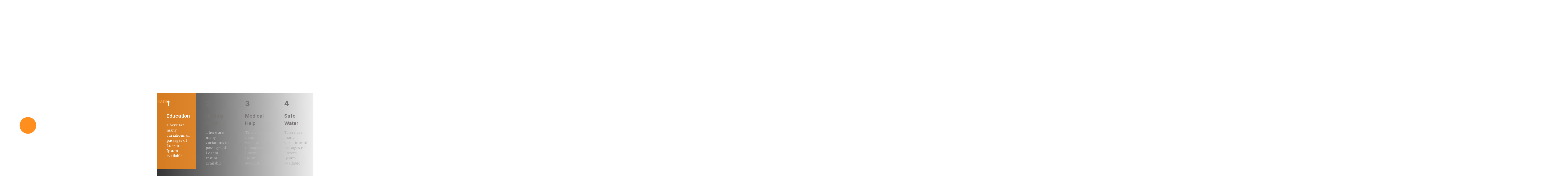

--- FILE ---
content_type: text/html; charset=UTF-8
request_url: https://postandcourierfund.com/slider-test/
body_size: 11583
content:
<!DOCTYPE html>
<html lang="en-US">
<head>
	<meta charset="UTF-8">
		<meta name='robots' content='index, follow, max-image-preview:large, max-snippet:-1, max-video-preview:-1' />

	<!-- This site is optimized with the Yoast SEO plugin v25.4 - https://yoast.com/wordpress/plugins/seo/ -->
	<title>Slider Test - The Post and Courier Investigative Fund</title>
	<link rel="canonical" href="https://postandcourierfund.com/slider-test/" />
	<meta property="og:locale" content="en_US" />
	<meta property="og:type" content="article" />
	<meta property="og:title" content="Slider Test - The Post and Courier Investigative Fund" />
	<meta property="og:description" content="Your Donations can Change Someone’s Future There are many variations of passages of Lorem Ipsum available but majority have suffered alteration in some form Discover more about us Your Donations can Change Someone’s Future There are many variations of passages of Lorem Ipsum available but majority have suffered alteration in some form Discover more about ..." />
	<meta property="og:url" content="https://postandcourierfund.com/slider-test/" />
	<meta property="og:site_name" content="The Post and Courier Investigative Fund" />
	<meta name="twitter:card" content="summary_large_image" />
	<meta name="twitter:label1" content="Est. reading time" />
	<meta name="twitter:data1" content="1 minute" />
	<script type="application/ld+json" class="yoast-schema-graph">{"@context":"https://schema.org","@graph":[{"@type":"WebPage","@id":"https://postandcourierfund.com/slider-test/","url":"https://postandcourierfund.com/slider-test/","name":"Slider Test - The Post and Courier Investigative Fund","isPartOf":{"@id":"https://postandcourierfund.com/#website"},"datePublished":"2021-12-23T08:12:16+00:00","breadcrumb":{"@id":"https://postandcourierfund.com/slider-test/#breadcrumb"},"inLanguage":"en-US","potentialAction":[{"@type":"ReadAction","target":["https://postandcourierfund.com/slider-test/"]}]},{"@type":"BreadcrumbList","@id":"https://postandcourierfund.com/slider-test/#breadcrumb","itemListElement":[{"@type":"ListItem","position":1,"name":"Home","item":"https://postandcourierfund.com/"},{"@type":"ListItem","position":2,"name":"Slider Test"}]},{"@type":"WebSite","@id":"https://postandcourierfund.com/#website","url":"https://postandcourierfund.com/","name":"The Post and Courier Investigative Fund","description":"Community-Funded Journalism","potentialAction":[{"@type":"SearchAction","target":{"@type":"EntryPoint","urlTemplate":"https://postandcourierfund.com/?s={search_term_string}"},"query-input":{"@type":"PropertyValueSpecification","valueRequired":true,"valueName":"search_term_string"}}],"inLanguage":"en-US"}]}</script>
	<!-- / Yoast SEO plugin. -->


<link rel='dns-prefetch' href='//fonts.googleapis.com' />
<link rel="alternate" type="application/rss+xml" title="The Post and Courier Investigative Fund &raquo; Feed" href="https://postandcourierfund.com/feed/" />
<link rel="alternate" type="application/rss+xml" title="The Post and Courier Investigative Fund &raquo; Comments Feed" href="https://postandcourierfund.com/comments/feed/" />
<link rel="alternate" title="oEmbed (JSON)" type="application/json+oembed" href="https://postandcourierfund.com/wp-json/oembed/1.0/embed?url=https%3A%2F%2Fpostandcourierfund.com%2Fslider-test%2F" />
<link rel="alternate" title="oEmbed (XML)" type="text/xml+oembed" href="https://postandcourierfund.com/wp-json/oembed/1.0/embed?url=https%3A%2F%2Fpostandcourierfund.com%2Fslider-test%2F&#038;format=xml" />
<style id='wp-img-auto-sizes-contain-inline-css'>
img:is([sizes=auto i],[sizes^="auto," i]){contain-intrinsic-size:3000px 1500px}
/*# sourceURL=wp-img-auto-sizes-contain-inline-css */
</style>
<link rel='stylesheet' id='dlAddons-widgets-css' href='https://postandcourierfund.com/wp-content/plugins/droit-elementor-addons/modules/widgets/widgets.css?ver=3.1.5' media='all' />
<link rel='stylesheet' id='drth-theme-styles-css' href='https://postandcourierfund.com/wp-content/plugins/donority-core/elementor/widgets/widgets.css?ver=1.0.2' media='all' />
<link rel='stylesheet' id='swiper-css' href='https://postandcourierfund.com/wp-content/plugins/elementor/assets/lib/swiper/v8/css/swiper.min.css?ver=8.4.5' media='all' />
<link rel='stylesheet' id='droit-icons-css' href='https://postandcourierfund.com/wp-content/plugins/droit-elementor-addons/assets/css/icons.min.css?ver=3.1.5' media='all' />
<link rel='stylesheet' id='droit-common-css' href='https://postandcourierfund.com/wp-content/plugins/droit-elementor-addons/assets/css/editor-common.min.css?ver=3.1.5' media='all' />
<link rel='stylesheet' id='droit-widget-css' href='https://postandcourierfund.com/wp-content/plugins/droit-elementor-addons/assets/css/widget.min.css?ver=3.1.5' media='all' />
<link rel='stylesheet' id='droit-animate-css' href='https://postandcourierfund.com/wp-content/plugins/droit-elementor-addons/assets/vendor/animation/animate.min.css?ver=3.1.5' media='all' />
<link rel='stylesheet' id='reset-css' href='https://postandcourierfund.com/wp-content/plugins/droit-elementor-addons/assets/vendor/reset.min.css?ver=3.1.5' media='all' />
<link rel='stylesheet' id='grid-css' href='https://postandcourierfund.com/wp-content/plugins/droit-elementor-addons/assets/vendor/grid.min.css?ver=3.1.5' media='all' />
<link rel='stylesheet' id='button-css' href='https://postandcourierfund.com/wp-content/plugins/droit-elementor-addons/assets/vendor/button.min.css?ver=3.1.5' media='all' />
<link rel='stylesheet' id='owl-carousel-css' href='https://postandcourierfund.com/wp-content/plugins/droit-elementor-addons/assets/vendor/owl_carousel/css/owl.carousel.css?ver=3.1.5' media='all' />
<link rel='stylesheet' id='donority-core-custom-css' href='https://postandcourierfund.com/wp-content/plugins/donority-core/assets/css/custom.css?ver=1.0.2' media='all' />
<style id='wp-emoji-styles-inline-css'>

	img.wp-smiley, img.emoji {
		display: inline !important;
		border: none !important;
		box-shadow: none !important;
		height: 1em !important;
		width: 1em !important;
		margin: 0 0.07em !important;
		vertical-align: -0.1em !important;
		background: none !important;
		padding: 0 !important;
	}
/*# sourceURL=wp-emoji-styles-inline-css */
</style>
<style id='classic-theme-styles-inline-css'>
/*! This file is auto-generated */
.wp-block-button__link{color:#fff;background-color:#32373c;border-radius:9999px;box-shadow:none;text-decoration:none;padding:calc(.667em + 2px) calc(1.333em + 2px);font-size:1.125em}.wp-block-file__button{background:#32373c;color:#fff;text-decoration:none}
/*# sourceURL=/wp-includes/css/classic-themes.min.css */
</style>
<link rel='stylesheet' id='dl-sticky-css-css' href='https://postandcourierfund.com/wp-content/plugins/droit-elementor-addons/modules/sticky/js/sticky.css?ver=3.1.5' media='all' />
<link rel='stylesheet' id='animate-css' href='https://postandcourierfund.com/wp-content/plugins/donority-core/elementor/controls/sections/parallax/assets/css/animate.css?ver=1.0.2' media='all' />
<link rel='stylesheet' id='dladdons-parallax-style-css' href='https://postandcourierfund.com/wp-content/plugins/donority-core/elementor/controls/sections/parallax/assets/css/style.css?ver=1.0.2' media='all' />
<link rel='stylesheet' id='lottie-style-css' href='https://postandcourierfund.com/wp-content/plugins/donority-core/elementor/controls/sections/lottie/assets/lottie-style.css?ver=1.0.2' media='all' />
<link rel='stylesheet' id='droit-transform-css' href='https://postandcourierfund.com/wp-content/plugins/donority-core/elementor/controls/sections/transform/assets/transform.min.css?ver=1.0.2' media='all' />
<link rel='stylesheet' id='dl-scrolling-css-css' href='https://postandcourierfund.com/wp-content/plugins/donority-core/elementor/page-scroll/js/scrolling.css?ver=1.0.2' media='all' />
<link rel='stylesheet' id='dl-fullpage-css' href='https://postandcourierfund.com/wp-content/plugins/donority-core/elementor/page-scroll/fullpage/fullpage.css?ver=1.0.2' media='all' />
<link rel='stylesheet' id='donority-fonts-css' href='https://fonts.googleapis.com/css?family=Inter%3A100%2C200%2C300%2C400%2C500%2C600%2C700%2C800%2C900%7CLibre+Baskerville%3A400%2C500%2C600%2C700%2C800%2C900&#038;subset&#038;ver=6.9' media='all' />
<link rel='stylesheet' id='mediaelementplayer-css' href='https://postandcourierfund.com/wp-content/themes/donority/assets/vendors/media-player/mediaelementplayer.css?ver=6.9' media='all' />
<link rel='stylesheet' id='fontawesome-css' href='https://postandcourierfund.com/wp-content/themes/donority/assets/vendors/font-awesome/all.min.css?ver=6.9' media='all' />
<link rel='stylesheet' id='donority-icomoon-css' href='https://postandcourierfund.com/wp-content/themes/donority/assets/vendors/icomoon/icomoon.css?ver=1.0.3' media='all' />
<link rel='stylesheet' id='donority-custom-css' href='https://postandcourierfund.com/wp-content/themes/donority/assets/css/donority-style.css?ver=1.0.3' media='all' />
<link rel='stylesheet' id='donority-main-css' href='https://postandcourierfund.com/wp-content/themes/donority/assets/css/style.css?ver=1.0.3' media='all' />
<link rel='stylesheet' id='donority-root-css' href='https://postandcourierfund.com/wp-content/themes/donority/style.css?ver=1.0.3' media='all' />
<link rel='stylesheet' id='elementor-frontend-css' href='https://postandcourierfund.com/wp-content/plugins/elementor/assets/css/frontend.min.css?ver=3.30.2' media='all' />
<link rel='stylesheet' id='elementor-post-27390-css' href='https://postandcourierfund.com/wp-content/uploads/elementor/css/post-27390.css?ver=1752086270' media='all' />
<link rel='stylesheet' id='elementor-post-2455-css' href='https://postandcourierfund.com/wp-content/uploads/elementor/css/post-2455.css?ver=1752206776' media='all' />
<link rel='stylesheet' id='elementor-gf-local-roboto-css' href='https://postandcourierfund.com/wp-content/uploads/elementor/google-fonts/css/roboto.css?ver=1747673810' media='all' />
<link rel='stylesheet' id='elementor-gf-local-robotoslab-css' href='https://postandcourierfund.com/wp-content/uploads/elementor/google-fonts/css/robotoslab.css?ver=1747673813' media='all' />
<script src="https://postandcourierfund.com/wp-includes/js/jquery/jquery.min.js?ver=3.7.1" id="jquery-core-js"></script>
<script src="https://postandcourierfund.com/wp-includes/js/jquery/jquery-migrate.min.js?ver=3.4.1" id="jquery-migrate-js"></script>
<script src="https://postandcourierfund.com/wp-content/plugins/donority-core/elementor/controls/sections/parallax/assets/js/wow.min.js?ver=1.0.2" id="wow-js"></script>
<script src="https://postandcourierfund.com/wp-content/plugins/donority-core/elementor/controls/sections/parallax/assets/js/parallax.move.js?ver=1.0.2" id="dl-parallax-move-js"></script>
<script src="https://postandcourierfund.com/wp-content/plugins/donority-core/elementor/controls/sections/parallax/assets/js/parallax.scrolling.js?ver=1.0.2" id="dl-parallax-scrolling-js"></script>
<link rel="https://api.w.org/" href="https://postandcourierfund.com/wp-json/" /><link rel="alternate" title="JSON" type="application/json" href="https://postandcourierfund.com/wp-json/wp/v2/pages/2455" /><link rel="EditURI" type="application/rsd+xml" title="RSD" href="https://postandcourierfund.com/xmlrpc.php?rsd" />
<meta name="generator" content="WordPress 6.9" />
<link rel='shortlink' href='https://postandcourierfund.com/?p=2455' />
<meta name="generator" content="Redux 4.5.7" /><meta name="generator" content="Elementor 3.30.2; features: e_font_icon_svg, additional_custom_breakpoints; settings: css_print_method-external, google_font-enabled, font_display-swap">
			<style>
				.e-con.e-parent:nth-of-type(n+4):not(.e-lazyloaded):not(.e-no-lazyload),
				.e-con.e-parent:nth-of-type(n+4):not(.e-lazyloaded):not(.e-no-lazyload) * {
					background-image: none !important;
				}
				@media screen and (max-height: 1024px) {
					.e-con.e-parent:nth-of-type(n+3):not(.e-lazyloaded):not(.e-no-lazyload),
					.e-con.e-parent:nth-of-type(n+3):not(.e-lazyloaded):not(.e-no-lazyload) * {
						background-image: none !important;
					}
				}
				@media screen and (max-height: 640px) {
					.e-con.e-parent:nth-of-type(n+2):not(.e-lazyloaded):not(.e-no-lazyload),
					.e-con.e-parent:nth-of-type(n+2):not(.e-lazyloaded):not(.e-no-lazyload) * {
						background-image: none !important;
					}
				}
			</style>
			<link rel="icon" href="https://postandcourierfund.com/wp-content/uploads/2022/09/cropped-Favicon-150x150.png" sizes="32x32" />
<link rel="icon" href="https://postandcourierfund.com/wp-content/uploads/2022/09/cropped-Favicon-300x300.png" sizes="192x192" />
<link rel="apple-touch-icon" href="https://postandcourierfund.com/wp-content/uploads/2022/09/cropped-Favicon-300x300.png" />
<meta name="msapplication-TileImage" content="https://postandcourierfund.com/wp-content/uploads/2022/09/cropped-Favicon-300x300.png" />
		<style id="wp-custom-css">
			#button212 {display: none;}
#button333 {display: none;}

.transparent-banner-active .blog_breadcrumbs_area_two {
	padding: 180px 0 120px
}

.search-no-results .breadcrumb_content .breadcrumbs .breadcrumbs__link,
.error404 .text-white .page-title ,
.error404 .text-white .breadcrumbs span  {
	color: #14162E;
}


.error404 .drdt-nav-menu__layout-horizontal .drdt_navmenu > .menu-item > .drdt-has-submenu-container > .drdt-menu-item,
.error404 .drdt-nav-menu__layout-horizontal .drdt_navmenu > .menu-item > .drdt-menu-item {
	color: #6d7073;
}

.dl_lates_causes_content .give-card__title {
	margin: 20px 0 20px;
}

















.elementor-18520 .elementor-element.elementor-element-59fb767:not(.elementor-motion-effects-element-type-background), .elementor-18520 .elementor-element.elementor-element-59fb767 > .elementor-motion-effects-container > .elementor-motion-effects-layer{background-color:#61AE8C00;}.elementor-18520 .elementor-element.elementor-element-59fb767{transition:background 0.3s, border 0.3s, border-radius 0.3s, box-shadow 0.3s;padding:0px 40px 0px 40px;}.elementor-18520 .elementor-element.elementor-element-59fb767 > .elementor-background-overlay{transition:background 0.3s, border-radius 0.3s, opacity 0.3s;}body:not(.rtl) .elementor-18520 .elementor-element.elementor-element-59fb767.drdt_sticky_fixed{left:0px;}body.rtl .elementor-18520 .elementor-element.elementor-element-59fb767.drdt_sticky_fixed{right:0px;}.elementor-18520 .elementor-element.elementor-element-59fb767.drdt_sticky_fixed{top:0px;z-index:90;}.elementor-bc-flex-widget .elementor-18520 .elementor-element.elementor-element-8008156.elementor-column .elementor-widget-wrap{align-items:center;}.elementor-18520 .elementor-element.elementor-element-8008156.elementor-column.elementor-element[data-element_type="column"] > .elementor-widget-wrap.elementor-element-populated{align-content:center;align-items:center;}.elementor-18520 .elementor-element.elementor-element-54f212d  .drdt_site_logo{justify-content:left;}.elementor-18520 .elementor-element.elementor-element-54f212d .drdt_custom_site_logo img{width:200px;}.elementor-bc-flex-widget .elementor-18520 .elementor-element.elementor-element-a8a6139.elementor-column .elementor-widget-wrap{align-items:center;}.elementor-18520 .elementor-element.elementor-element-a8a6139.elementor-column.elementor-element[data-element_type="column"] > .elementor-widget-wrap.elementor-element-populated{align-content:center;align-items:center;}.elementor-18520 .elementor-element.elementor-element-3fd04ae .drdt-nav-menu{justify-content:flex-start;}.elementor-18520 .elementor-element.elementor-element-3fd04ae .drdt-nav-menu__toggle{justify-content:flex-start;}
                    .elementor-18520 .elementor-element.elementor-element-3fd04ae .drdt-nav-menu__layout-horizontal .drdt_navmenu > .menu-item .drdt-menu-item
                {font-family:"Inter", Sans-serif;font-size:16px;font-weight:500;line-height:19px;}.drdt-nav-menu__layout-horizontal .drdt_navmenu > .menu-item > .drdt-menu-item{color:#6A6A6A;}.drdt-nav-menu__layout-horizontal .drdt_navmenu > .menu-item > .drdt-has-submenu-container > .drdt-menu-item{color:#6A6A6A;}.drdt-nav-menu__layout-horizontal .drdt_navmenu > .menu-item > .drdt-menu-item:hover{color:#F15B43;}.drdt-nav-menu__layout-horizontal .drdt_navmenu > .menu-item > .drdt-has-submenu-container > .drdt-menu-item:hover{color:#F15B43;}.drdt-nav-menu__layout-horizontal .drdt_navmenu > .current-menu-parent.active > .drdt-has-submenu-container > .drdt-menu-item{color:#F15B43;}.drdt-nav-menu__layout-horizontal .drdt_navmenu > .current-menu-item .active{color:#F15B43;}.drdt-nav-menu__layout-horizontal .drdt_navmenu li:hover > .drdt-has-submenu-container a{color:#F15B43;}.elementor-18520 .elementor-element.elementor-element-3fd04ae .drdt-nav-menu__layout-horizontal .drdt_navmenu > .menu-item .drdt-menu-item{margin:0px 20px 0px 0px;padding:20px 0px 20px 0px;}.elementor-18520 .elementor-element.elementor-element-3fd04ae .drdt-nav-menu__layout-horizontal .drdt_navmenu .sub-menu > li .drdt-sub-menu-item{margin:0px 0px 20px 0px;}
                    .elementor-18520 .elementor-element.elementor-element-3fd04ae .drdt-nav-menu__layout-horizontal .drdt_navmenu .sub-menu li a
                {font-family:"Inter", Sans-serif;font-size:14px;font-weight:500;line-height:12px;}.elementor-18520 .elementor-element.elementor-element-3fd04ae .drdt-nav-menu__layout-horizontal .drdt_navmenu .menu-item .drdt-sub-menu-item{color:#6A6A6A;background:#FFFFFF;}.elementor-18520 .elementor-element.elementor-element-3fd04ae .drdt-nav-menu__layout-horizontal .drdt_navmenu li:hover > .drdt-has-submenu-container a{color:#F15B43;}.elementor-18520 .elementor-element.elementor-element-3fd04ae .drdt-nav-menu__layout-horizontal .drdt_navmenu li .sub-menu li:hover > a{color:#F15B43;}.elementor-18520 .elementor-element.elementor-element-3fd04ae .drdt-nav-menu__layout-horizontal .drdt_navmenu li .sub-menu a.active{color:#F15B43;}.elementor-18520 .elementor-element.elementor-element-3fd04ae .drdt-nav-menu__layout-horizontal .drdt-has-submenu > .sub-menu{left:-15px;padding:20px 20px 5px 20px;}.elementor-18520 .elementor-element.elementor-element-3fd04ae .drdt-nav-menu .elementor-clickable i{font-size:15px;}.elementor-bc-flex-widget .elementor-18520 .elementor-element.elementor-element-d365e28.elementor-column .elementor-widget-wrap{align-items:center;}.elementor-18520 .elementor-element.elementor-element-d365e28.elementor-column.elementor-element[data-element_type="column"] > .elementor-widget-wrap.elementor-element-populated{align-content:center;align-items:center;}.elementor-18520 .elementor-element.elementor-element-d365e28.elementor-column > .elementor-widget-wrap{justify-content:flex-end;}.elementor-18520 .elementor-element.elementor-element-46dd38d .elementor-button{font-family:"Inter", Sans-serif;font-size:16px;font-weight:600;line-height:14px;fill:#FFFFFF;color:#FFFFFF;background-color:#61CE7000;}.elementor-18520 .elementor-element.elementor-element-46dd38d .elementor-button:hover, .elementor-18520 .elementor-element.elementor-element-46dd38d .elementor-button:focus{color:#F15B43;}.elementor-18520 .elementor-element.elementor-element-46dd38d .elementor-button:hover svg, .elementor-18520 .elementor-element.elementor-element-46dd38d .elementor-button:focus svg{fill:#F15B43;}.elementor-18520 .elementor-element.elementor-element-46dd38d{width:auto;max-width:auto;}.elementor-18520 .elementor-element.elementor-element-a77e283 .elementor-button{font-family:"Inter", Sans-serif;font-size:16px;font-weight:600;line-height:20px;fill:#FFFFFF;color:#FFFFFF;background-color:#F15B43;border-radius:100px 100px 100px 100px;box-shadow:0px 4px 40px 0px rgba(254, 143.00000000000023, 31.000000000000004, 0.15);padding:15px 42px 15px 42px;}.elementor-18520 .elementor-element.elementor-element-a77e283{width:auto;max-width:auto;}@media(min-width:768px){.elementor-18520 .elementor-element.elementor-element-8008156{width:18%;}.elementor-18520 .elementor-element.elementor-element-a8a6139{width:49.665%;}.elementor-18520 .elementor-element.elementor-element-d365e28{width:32%;}}@media(max-width:1366px) and (min-width:768px){.elementor-18520 .elementor-element.elementor-element-8008156{width:18%;}.elementor-18520 .elementor-element.elementor-element-a8a6139{width:50%;}.elementor-18520 .elementor-element.elementor-element-d365e28{width:32%;}}@media(max-width:1200px) and (min-width:768px){.elementor-18520 .elementor-element.elementor-element-d365e28{width:40%;}}@media(max-width:1024px) and (min-width:768px){.elementor-18520 .elementor-element.elementor-element-8008156{width:20%;}.elementor-18520 .elementor-element.elementor-element-a8a6139{width:50%;}.elementor-18520 .elementor-element.elementor-element-d365e28{width:30%;}}@media(max-width:880px) and (min-width:768px){.elementor-18520 .elementor-element.elementor-element-8008156{width:17%;}.elementor-18520 .elementor-element.elementor-element-a8a6139{width:64%;}.elementor-18520 .elementor-element.elementor-element-d365e28{width:18%;}}@media(max-width:1366px){.elementor-18520 .elementor-element.elementor-element-59fb767{padding:0px 20px 0px 20px;}.elementor-18520 .elementor-element.elementor-element-a8a6139 > .elementor-element-populated{margin:0px 0px 0px 30px;}}@media(max-width:1200px){.elementor-18520 .elementor-element.elementor-element-59fb767{padding:0px 5px 0px 5px;}.elementor-18520 .elementor-element.elementor-element-3fd04ae .drdt-nav-menu__layout-horizontal .drdt_navmenu > .menu-item .drdt-menu-item{margin:0px 10px 0px 0px;}.elementor-18520 .elementor-element.elementor-element-46dd38d .elementor-button{padding:16px 16px 16px 16px;}}@media(max-width:1024px){.elementor-18520 .elementor-element.elementor-element-59fb767{padding:0px 5px 0px 5px;}
                    .elementor-18520 .elementor-element.elementor-element-3fd04ae .drdt-nav-menu__layout-horizontal .drdt_navmenu > .menu-item .drdt-menu-item
                {font-size:15px;}.elementor-18520 .elementor-element.elementor-element-46dd38d .elementor-button{font-size:14px;padding:0px 10px 0px 0px;}.elementor-18520 .elementor-element.elementor-element-46dd38d > .elementor-widget-container{margin:0px 0px 0px 0px;padding:0px 0px 0px 0px;}.elementor-18520 .elementor-element.elementor-element-a77e283 .elementor-button{font-size:15px;padding:10px 20px 10px 20px;}}@media(max-width:880px){
                    .elementor-18520 .elementor-element.elementor-element-3fd04ae .drdt-nav-menu__layout-horizontal .drdt_navmenu > .menu-item .drdt-menu-item
                {font-size:14px;}.elementor-18520 .elementor-element.elementor-element-3fd04ae .drdt-nav-menu__layout-horizontal .drdt_navmenu > .menu-item .drdt-menu-item{margin:0px 10px 0px 0px;padding:0px 0px 0px 0px;}.elementor-18520 .elementor-element.elementor-element-3fd04ae .drbt_menu_offcanvas_wrap{padding:0px 0px 0px 0px;}.elementor-18520 .elementor-element.elementor-element-d365e28 > .elementor-element-populated{padding:10px 0px 10px 0px;}.elementor-18520 .elementor-element.elementor-element-46dd38d .elementor-button{padding:0px 5px 0px 0px;}.elementor-18520 .elementor-element.elementor-element-a77e283 .elementor-button{font-size:14px;padding:8px 20px 8px 20px;}.elementor-18520 .elementor-element.elementor-element-a77e283{width:100%;max-width:100%;align-self:flex-end;}}@media(max-width:767px){.elementor-18520 .elementor-element.elementor-element-3fd04ae .drdt-nav-menu{justify-content:flex-end;}.elementor-18520 .elementor-element.elementor-element-3fd04ae .drdt-nav-menu__toggle{justify-content:flex-end;}.elementor-18520 .elementor-element.elementor-element-3fd04ae .mobile-logo img{max-width:50%;}
                    .elementor-18520 .elementor-element.elementor-element-3fd04ae .drdt-nav-menu__layout-horizontal .drdt_navmenu > .menu-item .drdt-menu-item
                {font-size:16px;line-height:32px;}.elementor-18520 .elementor-element.elementor-element-3fd04ae .drdt-nav-menu__layout-horizontal .drdt_navmenu > .menu-item .drdt-menu-item{margin:0px 0px 5px 0px;}
                    .elementor-18520 .elementor-element.elementor-element-3fd04ae .drdt-nav-menu__layout-horizontal .drdt_navmenu .sub-menu li a
                {font-size:15px;}.elementor-18520 .elementor-element.elementor-element-3fd04ae .drdt-nav-menu__layout-horizontal .drdt-has-submenu > .sub-menu{margin:0px 0px 0px 0px;padding:20px 20px 2px 20px;}}

h1 .entry-title{display:none;}		</style>
		<style id="donority_opt-dynamic-css" title="dynamic-css" class="redux-options-output">:root{--theme_primary_color_opt:#027094;--theme_secondary_color_opt:#f4d200;--theme_heading_color_opt:;--theme_link_color_opt:#f4d200;--theme_body_color_opt:;}.blog_breadcrumbs_area_two.page-banner .overlay_bg{background:rgba(0,0,0,0);}.blog_breadcrumbs_area_two .overlay_bg{background:rgba(0,0,0,0);}.blog_breadcrumbs_area_two.blog-single-page .overlay_bg{background:rgba(0,0,0,0);}.blog_breadcrumbs_area_two.search-banner .overlay_bg{background:rgba(0,0,0,0);}.blog_breadcrumbs_area_two.search-banner .overlay_bg{background:rgba(0,0,0,0);}.blog_breadcrumbs_area_two.archive-banner .overlay_bg{background:rgba(0,0,0,0);}.blog_breadcrumbs_area_two.banner-404 .overlay_bg{background:rgba(0,0,0,0);}</style>	<meta name="viewport" content="width=device-width, initial-scale=1.0, viewport-fit=cover" /><style id='global-styles-inline-css'>
:root{--wp--preset--aspect-ratio--square: 1;--wp--preset--aspect-ratio--4-3: 4/3;--wp--preset--aspect-ratio--3-4: 3/4;--wp--preset--aspect-ratio--3-2: 3/2;--wp--preset--aspect-ratio--2-3: 2/3;--wp--preset--aspect-ratio--16-9: 16/9;--wp--preset--aspect-ratio--9-16: 9/16;--wp--preset--color--black: #000000;--wp--preset--color--cyan-bluish-gray: #abb8c3;--wp--preset--color--white: #ffffff;--wp--preset--color--pale-pink: #f78da7;--wp--preset--color--vivid-red: #cf2e2e;--wp--preset--color--luminous-vivid-orange: #ff6900;--wp--preset--color--luminous-vivid-amber: #fcb900;--wp--preset--color--light-green-cyan: #7bdcb5;--wp--preset--color--vivid-green-cyan: #00d084;--wp--preset--color--pale-cyan-blue: #8ed1fc;--wp--preset--color--vivid-cyan-blue: #0693e3;--wp--preset--color--vivid-purple: #9b51e0;--wp--preset--gradient--vivid-cyan-blue-to-vivid-purple: linear-gradient(135deg,rgb(6,147,227) 0%,rgb(155,81,224) 100%);--wp--preset--gradient--light-green-cyan-to-vivid-green-cyan: linear-gradient(135deg,rgb(122,220,180) 0%,rgb(0,208,130) 100%);--wp--preset--gradient--luminous-vivid-amber-to-luminous-vivid-orange: linear-gradient(135deg,rgb(252,185,0) 0%,rgb(255,105,0) 100%);--wp--preset--gradient--luminous-vivid-orange-to-vivid-red: linear-gradient(135deg,rgb(255,105,0) 0%,rgb(207,46,46) 100%);--wp--preset--gradient--very-light-gray-to-cyan-bluish-gray: linear-gradient(135deg,rgb(238,238,238) 0%,rgb(169,184,195) 100%);--wp--preset--gradient--cool-to-warm-spectrum: linear-gradient(135deg,rgb(74,234,220) 0%,rgb(151,120,209) 20%,rgb(207,42,186) 40%,rgb(238,44,130) 60%,rgb(251,105,98) 80%,rgb(254,248,76) 100%);--wp--preset--gradient--blush-light-purple: linear-gradient(135deg,rgb(255,206,236) 0%,rgb(152,150,240) 100%);--wp--preset--gradient--blush-bordeaux: linear-gradient(135deg,rgb(254,205,165) 0%,rgb(254,45,45) 50%,rgb(107,0,62) 100%);--wp--preset--gradient--luminous-dusk: linear-gradient(135deg,rgb(255,203,112) 0%,rgb(199,81,192) 50%,rgb(65,88,208) 100%);--wp--preset--gradient--pale-ocean: linear-gradient(135deg,rgb(255,245,203) 0%,rgb(182,227,212) 50%,rgb(51,167,181) 100%);--wp--preset--gradient--electric-grass: linear-gradient(135deg,rgb(202,248,128) 0%,rgb(113,206,126) 100%);--wp--preset--gradient--midnight: linear-gradient(135deg,rgb(2,3,129) 0%,rgb(40,116,252) 100%);--wp--preset--font-size--small: 13px;--wp--preset--font-size--medium: 20px;--wp--preset--font-size--large: 36px;--wp--preset--font-size--x-large: 42px;--wp--preset--spacing--20: 0.44rem;--wp--preset--spacing--30: 0.67rem;--wp--preset--spacing--40: 1rem;--wp--preset--spacing--50: 1.5rem;--wp--preset--spacing--60: 2.25rem;--wp--preset--spacing--70: 3.38rem;--wp--preset--spacing--80: 5.06rem;--wp--preset--shadow--natural: 6px 6px 9px rgba(0, 0, 0, 0.2);--wp--preset--shadow--deep: 12px 12px 50px rgba(0, 0, 0, 0.4);--wp--preset--shadow--sharp: 6px 6px 0px rgba(0, 0, 0, 0.2);--wp--preset--shadow--outlined: 6px 6px 0px -3px rgb(255, 255, 255), 6px 6px rgb(0, 0, 0);--wp--preset--shadow--crisp: 6px 6px 0px rgb(0, 0, 0);}:where(.is-layout-flex){gap: 0.5em;}:where(.is-layout-grid){gap: 0.5em;}body .is-layout-flex{display: flex;}.is-layout-flex{flex-wrap: wrap;align-items: center;}.is-layout-flex > :is(*, div){margin: 0;}body .is-layout-grid{display: grid;}.is-layout-grid > :is(*, div){margin: 0;}:where(.wp-block-columns.is-layout-flex){gap: 2em;}:where(.wp-block-columns.is-layout-grid){gap: 2em;}:where(.wp-block-post-template.is-layout-flex){gap: 1.25em;}:where(.wp-block-post-template.is-layout-grid){gap: 1.25em;}.has-black-color{color: var(--wp--preset--color--black) !important;}.has-cyan-bluish-gray-color{color: var(--wp--preset--color--cyan-bluish-gray) !important;}.has-white-color{color: var(--wp--preset--color--white) !important;}.has-pale-pink-color{color: var(--wp--preset--color--pale-pink) !important;}.has-vivid-red-color{color: var(--wp--preset--color--vivid-red) !important;}.has-luminous-vivid-orange-color{color: var(--wp--preset--color--luminous-vivid-orange) !important;}.has-luminous-vivid-amber-color{color: var(--wp--preset--color--luminous-vivid-amber) !important;}.has-light-green-cyan-color{color: var(--wp--preset--color--light-green-cyan) !important;}.has-vivid-green-cyan-color{color: var(--wp--preset--color--vivid-green-cyan) !important;}.has-pale-cyan-blue-color{color: var(--wp--preset--color--pale-cyan-blue) !important;}.has-vivid-cyan-blue-color{color: var(--wp--preset--color--vivid-cyan-blue) !important;}.has-vivid-purple-color{color: var(--wp--preset--color--vivid-purple) !important;}.has-black-background-color{background-color: var(--wp--preset--color--black) !important;}.has-cyan-bluish-gray-background-color{background-color: var(--wp--preset--color--cyan-bluish-gray) !important;}.has-white-background-color{background-color: var(--wp--preset--color--white) !important;}.has-pale-pink-background-color{background-color: var(--wp--preset--color--pale-pink) !important;}.has-vivid-red-background-color{background-color: var(--wp--preset--color--vivid-red) !important;}.has-luminous-vivid-orange-background-color{background-color: var(--wp--preset--color--luminous-vivid-orange) !important;}.has-luminous-vivid-amber-background-color{background-color: var(--wp--preset--color--luminous-vivid-amber) !important;}.has-light-green-cyan-background-color{background-color: var(--wp--preset--color--light-green-cyan) !important;}.has-vivid-green-cyan-background-color{background-color: var(--wp--preset--color--vivid-green-cyan) !important;}.has-pale-cyan-blue-background-color{background-color: var(--wp--preset--color--pale-cyan-blue) !important;}.has-vivid-cyan-blue-background-color{background-color: var(--wp--preset--color--vivid-cyan-blue) !important;}.has-vivid-purple-background-color{background-color: var(--wp--preset--color--vivid-purple) !important;}.has-black-border-color{border-color: var(--wp--preset--color--black) !important;}.has-cyan-bluish-gray-border-color{border-color: var(--wp--preset--color--cyan-bluish-gray) !important;}.has-white-border-color{border-color: var(--wp--preset--color--white) !important;}.has-pale-pink-border-color{border-color: var(--wp--preset--color--pale-pink) !important;}.has-vivid-red-border-color{border-color: var(--wp--preset--color--vivid-red) !important;}.has-luminous-vivid-orange-border-color{border-color: var(--wp--preset--color--luminous-vivid-orange) !important;}.has-luminous-vivid-amber-border-color{border-color: var(--wp--preset--color--luminous-vivid-amber) !important;}.has-light-green-cyan-border-color{border-color: var(--wp--preset--color--light-green-cyan) !important;}.has-vivid-green-cyan-border-color{border-color: var(--wp--preset--color--vivid-green-cyan) !important;}.has-pale-cyan-blue-border-color{border-color: var(--wp--preset--color--pale-cyan-blue) !important;}.has-vivid-cyan-blue-border-color{border-color: var(--wp--preset--color--vivid-cyan-blue) !important;}.has-vivid-purple-border-color{border-color: var(--wp--preset--color--vivid-purple) !important;}.has-vivid-cyan-blue-to-vivid-purple-gradient-background{background: var(--wp--preset--gradient--vivid-cyan-blue-to-vivid-purple) !important;}.has-light-green-cyan-to-vivid-green-cyan-gradient-background{background: var(--wp--preset--gradient--light-green-cyan-to-vivid-green-cyan) !important;}.has-luminous-vivid-amber-to-luminous-vivid-orange-gradient-background{background: var(--wp--preset--gradient--luminous-vivid-amber-to-luminous-vivid-orange) !important;}.has-luminous-vivid-orange-to-vivid-red-gradient-background{background: var(--wp--preset--gradient--luminous-vivid-orange-to-vivid-red) !important;}.has-very-light-gray-to-cyan-bluish-gray-gradient-background{background: var(--wp--preset--gradient--very-light-gray-to-cyan-bluish-gray) !important;}.has-cool-to-warm-spectrum-gradient-background{background: var(--wp--preset--gradient--cool-to-warm-spectrum) !important;}.has-blush-light-purple-gradient-background{background: var(--wp--preset--gradient--blush-light-purple) !important;}.has-blush-bordeaux-gradient-background{background: var(--wp--preset--gradient--blush-bordeaux) !important;}.has-luminous-dusk-gradient-background{background: var(--wp--preset--gradient--luminous-dusk) !important;}.has-pale-ocean-gradient-background{background: var(--wp--preset--gradient--pale-ocean) !important;}.has-electric-grass-gradient-background{background: var(--wp--preset--gradient--electric-grass) !important;}.has-midnight-gradient-background{background: var(--wp--preset--gradient--midnight) !important;}.has-small-font-size{font-size: var(--wp--preset--font-size--small) !important;}.has-medium-font-size{font-size: var(--wp--preset--font-size--medium) !important;}.has-large-font-size{font-size: var(--wp--preset--font-size--large) !important;}.has-x-large-font-size{font-size: var(--wp--preset--font-size--x-large) !important;}
/*# sourceURL=global-styles-inline-css */
</style>
</head>
<body class="wp-singular page-template page-template-elementor_canvas page page-id-2455 wp-theme-donority eio-default transparent-banner-active has-active-sidebar elementor-default elementor-template-canvas elementor-kit-27390 elementor-page elementor-page-2455">
			<div data-elementor-type="wp-page" data-elementor-id="2455" class="elementor elementor-2455">
						<section class="elementor-section elementor-top-section elementor-element elementor-element-2a4e842 elementor-section-full_width elementor-section-height-default elementor-section-height-default" data-id="2a4e842" data-element_type="section">
						<div class="elementor-container elementor-column-gap-default">
					<div class="elementor-column elementor-col-100 elementor-top-column elementor-element elementor-element-8a78a17" data-id="8a78a17" data-element_type="column">
			<div class="elementor-widget-wrap elementor-element-populated">
						<div class="elementor-element elementor-element-62fc958 elementor-widget elementor-widget-drth-banner-slider" data-id="62fc958" data-element_type="widget" data-widget_type="drth-banner-slider.default">
				<div class="elementor-widget-container">
					            <section class="dl_banner_slider_area">
                <div class="dl_banner_slider swiper-container dl-slider-62fc958" data-settings='{"slidesPerView":1,"loop":true,"speed":1000,"autoplay":{"delay":2000},"effect":"slide","spaceBetween":1,"slidesPerColumnFill":"column","centeredSlides":false,"direction":"horizontal","dl_mouseover":true,"dl_autoplay":"true"}'>
                    <div class="swiper-wrapper">
                                                <div class="swiper-slide slider_item slider_bg_color" style="background-image: url('https://preview.droitthemes.net/wp/donority/wp-content/uploads/2021/12/banner.png');">
                            <div class="dl_container">
                                <div class="dl_row align-items-center">
                                    <div class="dl_col_lg_7 dl_col_md_12">
                                        <div class="banner_slider_content">
                                                                                            <h2 
                                                                                                            data-animation="fadeInLeft"
                                                        data-delay="s"
                                                                                                    >
                                                    Your Donations can  Change Someone’s Future</h2>
                                                                                                                                        <p 
                                                                                                            data-animation="fadeInLeft"
                                                        data-delay="0.2s"
                                                                                                    >
                                                    There are many variations of passages of Lorem Ipsum available but majority have suffered alteration in some form                                                </p>
                                                                                                                                        <a href="https://your-link.com" 
                                                                                                                data-animation="fadeInLeft"
                                                            data-delay="0.4s"
                                                                                                            class="theme_btn hover_btn">
                                                     
                                                        <span class="icon"><i class="eicon-angle-right"></i></span> 
                                                                                                        Discover more about us                                                </a>
                                                                                    </div>
                                    </div>
                                </div>
                            </div>
                        </div>
                                                    <div class="swiper-slide slider_item slider_bg_color" style="background-image: url('https://preview.droitthemes.net/wp/donority/wp-content/uploads/2021/12/banner.png');">
                            <div class="dl_container">
                                <div class="dl_row align-items-center">
                                    <div class="dl_col_lg_7 dl_col_md_12">
                                        <div class="banner_slider_content">
                                                                                            <h2 
                                                                                                            data-animation="fadeInLeft"
                                                        data-delay="s"
                                                                                                    >
                                                    Your Donations can  Change Someone’s Future</h2>
                                                                                                                                        <p 
                                                                                                            data-animation="fadeInLeft"
                                                        data-delay="0.2s"
                                                                                                    >
                                                    There are many variations of passages of Lorem Ipsum available but majority have suffered alteration in some form                                                </p>
                                                                                                                                        <a href="https://your-link.com" 
                                                                                                                data-animation="fadeInLeft"
                                                            data-delay="0.3s"
                                                                                                            class="theme_btn hover_btn">
                                                     
                                                        <span class="icon"><i class="eicon-angle-right"></i></span> 
                                                                                                        Discover more about us                                                </a>
                                                                                    </div>
                                    </div>
                                </div>
                            </div>
                        </div>
                                                    <div class="swiper-slide slider_item slider_bg_color" style="background-image: url('https://preview.droitthemes.net/wp/donority/wp-content/uploads/2021/12/banner.png');">
                            <div class="dl_container">
                                <div class="dl_row align-items-center">
                                    <div class="dl_col_lg_7 dl_col_md_12">
                                        <div class="banner_slider_content">
                                                                                            <h2 
                                                                                                            data-animation="fadeInLeft"
                                                        data-delay="s"
                                                                                                    >
                                                    Your Donations can  Change Someone’s Future</h2>
                                                                                                                                        <p 
                                                                                                            data-animation="fadeInLeft"
                                                        data-delay="0.2s"
                                                                                                    >
                                                    There are many variations of passages of Lorem Ipsum available but majority have suffered alteration in some form                                                </p>
                                                                                                                                        <a href="https://your-link.com" 
                                                                                                                data-animation="fadeInLeft"
                                                            data-delay="0.3s"
                                                                                                            class="theme_btn hover_btn">
                                                     
                                                        <span class="icon"><i class="eicon-angle-right"></i></span> 
                                                                                                        Discover more about us                                                </a>
                                                                                    </div>
                                    </div>
                                </div>
                            </div>
                        </div>
                                                    <div class="swiper-slide slider_item slider_bg_color" style="background-image: url('https://preview.droitthemes.net/wp/donority/wp-content/uploads/2021/12/banner.png');">
                            <div class="dl_container">
                                <div class="dl_row align-items-center">
                                    <div class="dl_col_lg_7 dl_col_md_12">
                                        <div class="banner_slider_content">
                                                                                            <h2 
                                                                                                            data-animation="fadeInLeft"
                                                        data-delay="s"
                                                                                                    >
                                                    Your Donations can  Change Someone’s Future</h2>
                                                                                                                                        <p 
                                                                                                            data-animation="fadeInLeft"
                                                        data-delay="0.2s"
                                                                                                    >
                                                    There are many variations of passages of Lorem Ipsum available but majority have suffered alteration in some form                                                </p>
                                                                                                                                        <a href="https://your-link.com" 
                                                                                                                data-animation="fadeInLeft"
                                                            data-delay="0.3s"
                                                                                                            class="theme_btn hover_btn">
                                                     
                                                        <span class="icon"><i class="eicon-angle-right"></i></span> 
                                                                                                        Discover more about us                                                </a>
                                                                                    </div>
                                    </div>
                                </div>
                            </div>
                        </div>
                                                </div>
                </div>
                                    <div class="swiper-container gallery-thumbs dl-slider-thumbs-62fc958" data-settings='{"thumbsEnable":true,"spaceBetween":1,"slidesPerView":4,"centeredSlides":false}'>
                        <div class="swiper-wrapper">
                                                            <div class="swiper-slide elementor-repeater-item-25ea383">
                                    <div class="thumb_item">
                                                                                    <div class="number">
                                                1                                            </div>
                                                                                                                            <h4>
                                                Education                                            </h4>
                                                                                                                            <p>
                                                There are many variations of passages of Lorem Ipsum available                                            </p>
                                                                            </div>
                                </div>
                                                            <div class="swiper-slide elementor-repeater-item-f94563e">
                                    <div class="thumb_item">
                                                                                    <div class="number">
                                                2                                            </div>
                                                                                                                            <h4>
                                                Healthy Food                                            </h4>
                                                                                                                            <p>
                                                There are many variations of 
passages of Lorem Ipsum 
available                                            </p>
                                                                            </div>
                                </div>
                                                            <div class="swiper-slide elementor-repeater-item-8b45fb2">
                                    <div class="thumb_item">
                                                                                    <div class="number">
                                                3                                            </div>
                                                                                                                            <h4>
                                                Medical Help                                            </h4>
                                                                                                                            <p>
                                                There are many variations of 
passages of Lorem Ipsum 
available                                            </p>
                                                                            </div>
                                </div>
                                                            <div class="swiper-slide elementor-repeater-item-4fd2a47">
                                    <div class="thumb_item">
                                                                                    <div class="number">
                                                4                                            </div>
                                                                                                                            <h4>
                                                Safe Water                                            </h4>
                                                                                                                            <p>
                                                There are many variations of 
passages of Lorem Ipsum 
available                                            </p>
                                                                            </div>
                                </div>
                                                    </div>
                    </div>
                            </section>
        				</div>
				</div>
					</div>
		</div>
					</div>
		</section>
				</div>
		<script type="speculationrules">
{"prefetch":[{"source":"document","where":{"and":[{"href_matches":"/*"},{"not":{"href_matches":["/wp-*.php","/wp-admin/*","/wp-content/uploads/*","/wp-content/*","/wp-content/plugins/*","/wp-content/themes/donority/*","/*\\?(.+)"]}},{"not":{"selector_matches":"a[rel~=\"nofollow\"]"}},{"not":{"selector_matches":".no-prefetch, .no-prefetch a"}}]},"eagerness":"conservative"}]}
</script>
			<script>
				const lazyloadRunObserver = () => {
					const lazyloadBackgrounds = document.querySelectorAll( `.e-con.e-parent:not(.e-lazyloaded)` );
					const lazyloadBackgroundObserver = new IntersectionObserver( ( entries ) => {
						entries.forEach( ( entry ) => {
							if ( entry.isIntersecting ) {
								let lazyloadBackground = entry.target;
								if( lazyloadBackground ) {
									lazyloadBackground.classList.add( 'e-lazyloaded' );
								}
								lazyloadBackgroundObserver.unobserve( entry.target );
							}
						});
					}, { rootMargin: '200px 0px 200px 0px' } );
					lazyloadBackgrounds.forEach( ( lazyloadBackground ) => {
						lazyloadBackgroundObserver.observe( lazyloadBackground );
					} );
				};
				const events = [
					'DOMContentLoaded',
					'elementor/lazyload/observe',
				];
				events.forEach( ( event ) => {
					document.addEventListener( event, lazyloadRunObserver );
				} );
			</script>
			<script src="https://postandcourierfund.com/wp-includes/js/imagesloaded.min.js?ver=5.0.0" id="imagesloaded-js"></script>
<script src="https://postandcourierfund.com/wp-content/plugins/droit-elementor-addons/assets/vendor/animation/animated_heading.js?ver=3.1.5" id="animated_text-js"></script>
<script id="dlAddons-widgets-js-extra">
var dlAddons = {"ajax_url":"https://postandcourierfund.com/wp-admin/admin-ajax.php","admin_url":"https://postandcourierfund.com/wp-admin/post.php","wp_nonce":"0df56c54ca"};
var dlAddons = {"ajax_url":"https://postandcourierfund.com/wp-admin/admin-ajax.php","admin_url":"https://postandcourierfund.com/wp-admin/post.php","wp_nonce":"0df56c54ca"};
//# sourceURL=dlAddons-widgets-js-extra
</script>
<script src="https://postandcourierfund.com/wp-content/plugins/droit-elementor-addons/modules/widgets/widgets.js?ver=3.1.5" id="dlAddons-widgets-js"></script>
<script src="https://postandcourierfund.com/wp-content/plugins/donority-core/elementor/widgets/video-popup/scripts/magnific-popup/magnific.js?ver=1.0.2" id="drth-video-popup-1-js"></script>
<script src="https://postandcourierfund.com/wp-content/plugins/donority-core/elementor/widgets/animated-icon/scripts/animated.min.js?ver=1.0.2" id="drth-animated-icon-1-js"></script>
<script src="https://postandcourierfund.com/wp-content/plugins/donority-core/elementor/widgets/action-button/scripts/animated.min.js?ver=1.0.2" id="drth-action-button-1-js"></script>
<script id="drth-theme-script-js-extra">
var dlth_theme = {"ajax_url":"https://postandcourierfund.com/wp-admin/admin-ajax.php","admin_url":"https://postandcourierfund.com/wp-admin/post.php","wp_nonce":"3cf2caa1c5","dl_pro":"no"};
var dlth_theme = {"ajax_url":"https://postandcourierfund.com/wp-admin/admin-ajax.php","admin_url":"https://postandcourierfund.com/wp-admin/post.php","wp_nonce":"3cf2caa1c5","dl_pro":"no"};
//# sourceURL=drth-theme-script-js-extra
</script>
<script src="https://postandcourierfund.com/wp-content/plugins/donority-core/elementor/widgets/widgets.js?ver=1.0.2" id="drth-theme-script-js"></script>
<script src="https://postandcourierfund.com/wp-content/plugins/droit-elementor-addons/assets/vendor/owl_carousel/js/owl.carousel.min.js?ver=3.1.5" id="owl-carousel-js"></script>
<script src="https://postandcourierfund.com/wp-content/plugins/droit-elementor-addons/assets/vendor/swiper/swiper.min.js?ver=3.1.5" id="swiper-js"></script>
<script src="https://postandcourierfund.com/wp-content/plugins/droit-elementor-addons/assets/vendor/parallax/parallax_move.js?ver=3.1.5" id="jquery-parallax-move-js"></script>
<script src="https://postandcourierfund.com/wp-content/plugins/droit-elementor-addons/assets/vendor/parallax/jquery.parallax-scroll.js?ver=3.1.5" id="jquery-parallax-js"></script>
<script src="https://postandcourierfund.com/wp-content/plugins/droit-elementor-addons/assets/vendor/imagesloaded/imagesloaded.pkgd.min.js?ver=3.1.5" id="jquery-imagesloaded-js"></script>
<script src="https://postandcourierfund.com/wp-content/plugins/droit-elementor-addons/assets/vendor/isotop/isotope.pkgd.min.js?ver=3.1.5" id="jquery-isotope-js"></script>
<script src="https://postandcourierfund.com/wp-content/plugins/droit-elementor-addons/assets/vendor/isotop/packery-mode.pkgd.min.js?ver=3.1.5" id="isotope-mode-js"></script>
<script src="https://postandcourierfund.com/wp-content/plugins/droit-elementor-addons/assets/vendor/masonry/masonry_grid.js?ver=3.1.5" id="jquery-masonary-js"></script>
<script src="https://postandcourierfund.com/wp-content/plugins/droit-elementor-addons/assets/vendor/countdown/countdown.min.js?ver=3.1.5" id="countdown-jquery-js"></script>
<script src="https://postandcourierfund.com/wp-content/plugins/droit-elementor-addons/assets/vendor/goodshare/goodshare.min.js?ver=3.1.5" id="dl-goodshare-js"></script>
<script src="https://postandcourierfund.com/wp-content/plugins/donority-core/assets/vendor/waypoints/waypoints.min.js?ver=1.0.2" id="waypoints-js"></script>
<script src="https://postandcourierfund.com/wp-content/plugins/donority-core/assets/vendor/counterup/jquery.counterup.min.js?ver=1.0.2" id="counterup-jquery-js"></script>
<script src="https://postandcourierfund.com/wp-content/plugins/droit-elementor-addons/modules/sticky/js/sticky.js?ver=3.1.5" id="dl-sticky-js-js"></script>
<script src="https://postandcourierfund.com/wp-content/plugins/donority-core/elementor/controls/sections/effect/assets/anime.min.js?ver=1.0.2" id="anime-js"></script>
<script src="https://postandcourierfund.com/wp-content/plugins/donority-core/elementor/controls/sections/effect/assets/scripts.min.js?ver=1.0.2" id="anime-script-js"></script>
<script id="dl_addons_subscriber-js-extra">
var dl_subscribe = {"ajax_url":"https://postandcourierfund.com/wp-admin/admin-ajax.php","posturl":"https://postandcourierfund.com/wp-admin/post.php","nonce":"670ddc742a"};
//# sourceURL=dl_addons_subscriber-js-extra
</script>
<script src="https://postandcourierfund.com/wp-content/plugins/donority-core/elementor/subscribe/js/subscribe.min.js?ver=1.0.2" id="dl_addons_subscriber-js"></script>
<script src="https://postandcourierfund.com/wp-content/plugins/donority-core/elementor/page-scroll/fullpage/fullpage.js?ver=1.0.2" id="dl-fullpage-js"></script>
<script src="https://postandcourierfund.com/wp-content/plugins/donority-core/elementor/page-scroll/fullpage/scroll-overflow.js?ver=1.0.2" id="dl-scroll-overflow-js"></script>
<script src="https://postandcourierfund.com/wp-content/plugins/donority-core/elementor/page-scroll/js/scrolling.min.js?ver=1.0.2" id="dl-scrolling-js"></script>
<script src="https://postandcourierfund.com/wp-content/themes/donority/assets/vendors/media-player/mediaelement-and-player.min.js?ver=4.2.6" id="mediaelement-and-player-js"></script>
<script src="https://postandcourierfund.com/wp-content/themes/donority/assets/vendors/parallax/parallaxie.js?ver=0.5" id="parallaxie-js"></script>
<script src="https://postandcourierfund.com/wp-content/themes/donority/assets/js/main.js?ver=1.0.3" id="donority-main-js-js"></script>
<script src="https://postandcourierfund.com/wp-content/plugins/elementor/assets/js/webpack.runtime.min.js?ver=3.30.2" id="elementor-webpack-runtime-js"></script>
<script src="https://postandcourierfund.com/wp-content/plugins/elementor/assets/js/frontend-modules.min.js?ver=3.30.2" id="elementor-frontend-modules-js"></script>
<script src="https://postandcourierfund.com/wp-includes/js/jquery/ui/core.min.js?ver=1.13.3" id="jquery-ui-core-js"></script>
<script id="elementor-frontend-js-extra">
var dlLottie = {"lottie_url":"https://postandcourierfund.com/wp-content/plugins/donority-core/elementor/controls/sections/lottie/assets/lottie.min.js"};
//# sourceURL=elementor-frontend-js-extra
</script>
<script id="elementor-frontend-js-before">
var elementorFrontendConfig = {"environmentMode":{"edit":false,"wpPreview":false,"isScriptDebug":false},"i18n":{"shareOnFacebook":"Share on Facebook","shareOnTwitter":"Share on Twitter","pinIt":"Pin it","download":"Download","downloadImage":"Download image","fullscreen":"Fullscreen","zoom":"Zoom","share":"Share","playVideo":"Play Video","previous":"Previous","next":"Next","close":"Close","a11yCarouselPrevSlideMessage":"Previous slide","a11yCarouselNextSlideMessage":"Next slide","a11yCarouselFirstSlideMessage":"This is the first slide","a11yCarouselLastSlideMessage":"This is the last slide","a11yCarouselPaginationBulletMessage":"Go to slide"},"is_rtl":false,"breakpoints":{"xs":0,"sm":480,"md":768,"lg":1025,"xl":1440,"xxl":1600},"responsive":{"breakpoints":{"mobile":{"label":"Mobile Portrait","value":767,"default_value":767,"direction":"max","is_enabled":true},"mobile_extra":{"label":"Mobile Landscape","value":880,"default_value":880,"direction":"max","is_enabled":false},"tablet":{"label":"Tablet Portrait","value":1024,"default_value":1024,"direction":"max","is_enabled":true},"tablet_extra":{"label":"Tablet Landscape","value":1200,"default_value":1200,"direction":"max","is_enabled":false},"laptop":{"label":"Laptop","value":1366,"default_value":1366,"direction":"max","is_enabled":false},"widescreen":{"label":"Widescreen","value":2400,"default_value":2400,"direction":"min","is_enabled":false}},"hasCustomBreakpoints":false},"version":"3.30.2","is_static":false,"experimentalFeatures":{"e_font_icon_svg":true,"additional_custom_breakpoints":true,"container":true,"nested-elements":true,"home_screen":true,"global_classes_should_enforce_capabilities":true,"cloud-library":true,"e_opt_in_v4_page":true},"urls":{"assets":"https:\/\/postandcourierfund.com\/wp-content\/plugins\/elementor\/assets\/","ajaxurl":"https:\/\/postandcourierfund.com\/wp-admin\/admin-ajax.php","uploadUrl":"https:\/\/postandcourierfund.com\/wp-content\/uploads"},"nonces":{"floatingButtonsClickTracking":"9a04b438bd"},"swiperClass":"swiper","settings":{"page":[],"editorPreferences":[]},"kit":{"active_breakpoints":["viewport_mobile","viewport_tablet"],"global_image_lightbox":"yes","lightbox_enable_counter":"yes","lightbox_enable_fullscreen":"yes","lightbox_enable_zoom":"yes","lightbox_enable_share":"yes","lightbox_title_src":"title","lightbox_description_src":"description"},"post":{"id":2455,"title":"Slider%20Test%20-%20The%20Post%20and%20Courier%20Investigative%20Fund","excerpt":"","featuredImage":false}};
//# sourceURL=elementor-frontend-js-before
</script>
<script src="https://postandcourierfund.com/wp-content/plugins/elementor/assets/js/frontend.min.js?ver=3.30.2" id="elementor-frontend-js"></script>
<script id="elementor-frontend-js-after">
window.scopes_array = {};
                window.backend = 0;
                jQuery( window ).on( "elementor/frontend/init", function() {
                    
                    elementorFrontend.hooks.addAction( "frontend/element_ready/section", function( $scope, $ ){
                        if ( "undefined" == typeof $scope ) {
                                return;
                        }
                        if ( $scope.hasClass( "droit_pro-lottie-yes" ) ) {
                            var id = $scope.data("id");
                            window.scopes_array[ id ] = $scope;
                        }
                        if(elementorFrontend.isEditMode()){
                            
                            var url = dlLottie.lottie_url;
                            jQuery.cachedAssets = function( url, options ) {
                                // Allow user to set any option except for dataType, cache, and url.
                                options = jQuery.extend( options || {}, {
                                    dataType: "script",
                                    cache: true,
                                    url: url
                                });
                                // Return the jqXHR object so we can chain callbacks.
                                return jQuery.ajax( options );
                            };
                            jQuery.cachedAssets( url );
                            window.backend = 1;
                        }
                    });
                });
                jQuery(document).ready(function(){
                    if ( jQuery.find( ".droit_pro-lottie-yes" ).length < 1 ) {
                        return;
                    }
                    var url = dlLottie.lottie_url;
                    
                    jQuery.cachedAssets = function( url, options ) {
                        // Allow user to set any option except for dataType, cache, and url.
                        options = jQuery.extend( options || {}, {
                            dataType: "script",
                            cache: true,
                            url: url
                        });
                        
                        // Return the jqXHR object so we can chain callbacks.
                        return jQuery.ajax( options );
                    };
                    jQuery.cachedAssets( url );
                });	
//# sourceURL=elementor-frontend-js-after
</script>
<script src="https://postandcourierfund.com/wp-content/plugins/donority-core/elementor/controls/sections/parallax/assets/js/scripts.min.js?ver=1.0.2" id="dladdons-parallax-section-init-js"></script>
<script id="dlpro-editor-js-extra">
var dlproeditor = {"ajax_url":"https://postandcourierfund.com/wp-admin/admin-ajax.php","posturl":"https://postandcourierfund.com/wp-admin/post.php","nonce":"57eb2360e8"};
//# sourceURL=dlpro-editor-js-extra
</script>
<script src="https://postandcourierfund.com/wp-content/plugins/donority-core/elementor/editor/js/editor-popup.min.js?ver=1.0.2" id="dlpro-editor-js"></script>
<script id="wp-emoji-settings" type="application/json">
{"baseUrl":"https://s.w.org/images/core/emoji/17.0.2/72x72/","ext":".png","svgUrl":"https://s.w.org/images/core/emoji/17.0.2/svg/","svgExt":".svg","source":{"concatemoji":"https://postandcourierfund.com/wp-includes/js/wp-emoji-release.min.js?ver=6.9"}}
</script>
<script type="module">
/*! This file is auto-generated */
const a=JSON.parse(document.getElementById("wp-emoji-settings").textContent),o=(window._wpemojiSettings=a,"wpEmojiSettingsSupports"),s=["flag","emoji"];function i(e){try{var t={supportTests:e,timestamp:(new Date).valueOf()};sessionStorage.setItem(o,JSON.stringify(t))}catch(e){}}function c(e,t,n){e.clearRect(0,0,e.canvas.width,e.canvas.height),e.fillText(t,0,0);t=new Uint32Array(e.getImageData(0,0,e.canvas.width,e.canvas.height).data);e.clearRect(0,0,e.canvas.width,e.canvas.height),e.fillText(n,0,0);const a=new Uint32Array(e.getImageData(0,0,e.canvas.width,e.canvas.height).data);return t.every((e,t)=>e===a[t])}function p(e,t){e.clearRect(0,0,e.canvas.width,e.canvas.height),e.fillText(t,0,0);var n=e.getImageData(16,16,1,1);for(let e=0;e<n.data.length;e++)if(0!==n.data[e])return!1;return!0}function u(e,t,n,a){switch(t){case"flag":return n(e,"\ud83c\udff3\ufe0f\u200d\u26a7\ufe0f","\ud83c\udff3\ufe0f\u200b\u26a7\ufe0f")?!1:!n(e,"\ud83c\udde8\ud83c\uddf6","\ud83c\udde8\u200b\ud83c\uddf6")&&!n(e,"\ud83c\udff4\udb40\udc67\udb40\udc62\udb40\udc65\udb40\udc6e\udb40\udc67\udb40\udc7f","\ud83c\udff4\u200b\udb40\udc67\u200b\udb40\udc62\u200b\udb40\udc65\u200b\udb40\udc6e\u200b\udb40\udc67\u200b\udb40\udc7f");case"emoji":return!a(e,"\ud83e\u1fac8")}return!1}function f(e,t,n,a){let r;const o=(r="undefined"!=typeof WorkerGlobalScope&&self instanceof WorkerGlobalScope?new OffscreenCanvas(300,150):document.createElement("canvas")).getContext("2d",{willReadFrequently:!0}),s=(o.textBaseline="top",o.font="600 32px Arial",{});return e.forEach(e=>{s[e]=t(o,e,n,a)}),s}function r(e){var t=document.createElement("script");t.src=e,t.defer=!0,document.head.appendChild(t)}a.supports={everything:!0,everythingExceptFlag:!0},new Promise(t=>{let n=function(){try{var e=JSON.parse(sessionStorage.getItem(o));if("object"==typeof e&&"number"==typeof e.timestamp&&(new Date).valueOf()<e.timestamp+604800&&"object"==typeof e.supportTests)return e.supportTests}catch(e){}return null}();if(!n){if("undefined"!=typeof Worker&&"undefined"!=typeof OffscreenCanvas&&"undefined"!=typeof URL&&URL.createObjectURL&&"undefined"!=typeof Blob)try{var e="postMessage("+f.toString()+"("+[JSON.stringify(s),u.toString(),c.toString(),p.toString()].join(",")+"));",a=new Blob([e],{type:"text/javascript"});const r=new Worker(URL.createObjectURL(a),{name:"wpTestEmojiSupports"});return void(r.onmessage=e=>{i(n=e.data),r.terminate(),t(n)})}catch(e){}i(n=f(s,u,c,p))}t(n)}).then(e=>{for(const n in e)a.supports[n]=e[n],a.supports.everything=a.supports.everything&&a.supports[n],"flag"!==n&&(a.supports.everythingExceptFlag=a.supports.everythingExceptFlag&&a.supports[n]);var t;a.supports.everythingExceptFlag=a.supports.everythingExceptFlag&&!a.supports.flag,a.supports.everything||((t=a.source||{}).concatemoji?r(t.concatemoji):t.wpemoji&&t.twemoji&&(r(t.twemoji),r(t.wpemoji)))});
//# sourceURL=https://postandcourierfund.com/wp-includes/js/wp-emoji-loader.min.js
</script>
	</body>
</html>


--- FILE ---
content_type: text/css
request_url: https://postandcourierfund.com/wp-content/plugins/donority-core/elementor/widgets/widgets.css?ver=1.0.2
body_size: 11016
content:
.dl_accordion_style_12 {background: transparent;padding: 0px;border-color: #31383b;}.dl_accordion_style_12 .dl_accordion_title {width: 100%;}.dl_accordion_style_12 .dl_accordion_title:before {display: none;}.dl_accordion_style_12 .dl_accordion_panel {padding-top: 0px;padding-bottom: 38px;margin-top: -10px;}.dl_accordion_style_12 .dl_accordion_panel .accordion_btn {margin-top: 28px;}.dl-pro-active {background: transparent;}.dl_accordion_item{border-style: solid;border-width: 0px 0px 1px 0px;border-color: #DCDCDC;padding: 20px 14px 20px 22px;border-radius: 0px 0px 0px 0px;}.dl_accordion_item .elementor-widget-container p{margin-top: 0px;}.dl_accordion_item.dl_accordion_style_02{border-width: 0px 0px 1px 0px;border-color: #DCDCDC;}.dl_accordion_item.is-active{background: #F3F7FA;border-color: #F3F7FA;}.dl_accordion_item .dl_accordion_item_title{flex: 1;}.dl_accordion_item .dl_accordion_panel {display: none;}.dl_accordion_item.dl_accordion_style_12 {padding: 0;}.accordion_btn {position: relative;z-index: 1;overflow: hidden;display: inline-block;}.accordion_btn:before {content: attr(data-text);position: absolute;left: 0;top: 0;width: 0;overflow: hidden;z-index: 0;transition: all 1s cubic-bezier(0.165, 0.84, 0.44, 1);white-space: nowrap;text-align: left;}.accordion_btn i {display: inline-block;transition: margin 0.4s linear;}.accordion_btn svg {transition: margin 0.4s linear;}.accordion_btn:hover:before {width: 100%;}.accordion_btn:hover i {margin-right: 10px;}.accordion_btn:hover i::before {transition: color 0.9s;}.droit_rotate_title {position: absolute;transform: translate(-50%, 50%);z-index: 1;writing-mode: vertical-rl;}.droit__pro_accordion .dl_accordion_title_icon {display: flex;align-items: center;justify-content: center;}.droit__pro_accordion .dl_accordion_title_icon .dl_accordion_active_icon {display: none;}.droit__pro_accordion .is-active .dl_accordion_title_icon .dl_accordion_normal_icon{display: none;}.droit__pro_accordion .is-active .dl_accordion_title_icon .dl_accordion_active_icon {display: block;}.d-flex {display: flex !important;}.mfp-bg {top: 0;left: 0;width: 100%;height: 100%;z-index: 502;overflow: hidden;position: fixed;background: #0b0b0b;opacity: 0.8;filter: alpha(opacity=80); }.mfp-wrap {top: 0;left: 0;width: 100%;height: 100%;z-index: 503;position: fixed;outline: none ;-webkit-backface-visibility: hidden; }.mfp-container {height: 100%;text-align: center;position: absolute;width: 100%;height: 100%;left: 0;top: 0;padding: 0 8px;-webkit-box-sizing: border-box;-moz-box-sizing: border-box;box-sizing: border-box; }.mfp-container:before {content: '';display: inline-block;height: 100%;vertical-align: middle; }.mfp-align-top .mfp-container:before {display: none; }.mfp-content {position: relative;display: inline-block;vertical-align: middle;margin: 0 auto;text-align: left;z-index: 505; }.mfp-inline-holder .mfp-content,.mfp-ajax-holder .mfp-content {width: 100%;cursor: auto; }.mfp-ajax-cur {cursor: progress; }.mfp-zoom-out-cur,.mfp-zoom-out-cur .mfp-image-holder .mfp-close {cursor: -moz-zoom-out;cursor: -webkit-zoom-out;cursor: zoom-out; }.mfp-zoom {cursor: pointer;cursor: -webkit-zoom-in;cursor: -moz-zoom-in;cursor: zoom-in; }.mfp-auto-cursor .mfp-content {cursor: auto; }.mfp-close,.mfp-arrow,.mfp-preloader,.mfp-counter {-webkit-user-select: none;-moz-user-select: none;user-select: none; }.mfp-loading.mfp-figure {display: none; }.mfp-hide {display: none ; }.mfp-preloader {color: #cccccc;position: absolute;top: 50%;width: auto;text-align: center;margin-top: -0.8em;left: 8px;right: 8px;z-index: 504; }.mfp-preloader a {color: #cccccc; }.mfp-preloader a:hover {color: white; }.mfp-s-ready .mfp-preloader {display: none; }.mfp-s-error .mfp-content {display: none; }button.mfp-close,button.mfp-arrow {overflow: visible;cursor: pointer;background: transparent;border: 0;-webkit-appearance: none;display: block;padding: 0;z-index: 506; }button::-moz-focus-inner {padding: 0;border: 0; }.mfp-close {width: 44px;height: 44px;line-height: 44px;position: absolute;right: 0;top: 0;text-decoration: none;text-align: center;opacity: 0.65;padding: 0 0 18px 10px;color: white;font-style: normal;font-size: 28px; }.mfp-close:hover, .mfp-close:focus {opacity: 1; }.mfp-close:active {top: 1px; }.mfp-close-btn-in .mfp-close {color: #333333; }.mfp-image-holder .mfp-close,.mfp-iframe-holder .mfp-close {color: white;right: -32px;text-align: right;padding-right: 6px;width: 100%; }.mfp-counter {position: absolute;top: 0;right: 0;color: #cccccc;font-size: 12px;line-height: 18px; }.mfp-arrow {position: absolute;top: 0;opacity: 0.65;margin: 0;top: 50%;margin-top: -55px;padding: 0;width: 90px;height: 110px;-webkit-tap-highlight-color: rgba(0, 0, 0, 0); }.mfp-arrow:active {margin-top: -54px; }.mfp-arrow:hover,.mfp-arrow:focus {opacity: 1; }.mfp-arrow:before, .mfp-arrow:after,.mfp-arrow .mfp-b,.mfp-arrow .mfp-a {content: '';display: block;width: 0;height: 0;position: absolute;left: 0;top: 0;margin-top: 35px;margin-left: 35px;border: solid transparent; }.mfp-arrow:after,.mfp-arrow .mfp-a {opacity: 0.8;border-top-width: 12px;border-bottom-width: 12px;top: 8px; }.mfp-arrow:before,.mfp-arrow .mfp-b {border-top-width: 20px;border-bottom-width: 20px; }.mfp-arrow-left {left: 0; }.mfp-arrow-left:after,.mfp-arrow-left .mfp-a {border-right: 12px solid black;left: 5px; }.mfp-arrow-left:before,.mfp-arrow-left .mfp-b {border-right: 20px solid white; }.mfp-arrow-right {right: 0; }.mfp-arrow-right:after,.mfp-arrow-right .mfp-a {border-left: 12px solid black;left: 3px; }.mfp-arrow-right:before,.mfp-arrow-right .mfp-b {border-left: 20px solid white; }.mfp-iframe-holder {padding-top: 40px;padding-bottom: 40px; }.mfp-iframe-holder .mfp-content {line-height: 0;width: 100%;max-width: 900px; }.mfp-iframe-scaler {width: 100%;height: 0;overflow: hidden;padding-top: 56.25%; }.mfp-iframe-scaler iframe {position: absolute;top: -3px;left: 0;width: 100%;height: 100%;box-shadow: 0 0 8px rgba(0, 0, 0, 0.6);background: black; }.mfp-iframe-holder .mfp-close {top: -19px; }img.mfp-img {width: auto;max-width: 100%;height: auto;display: block;line-height: 0;-webkit-box-sizing: border-box;-moz-box-sizing: border-box;box-sizing: border-box;padding: 40px 0 40px;margin: 0 auto; }.mfp-figure:after {content: '';position: absolute;left: 0;top: 40px;bottom: 40px;display: block;right: 0;width: auto;height: auto;z-index: -1;box-shadow: 0 0 8px rgba(0, 0, 0, 0.6); }.mfp-figure {line-height: 0; }.mfp-bottom-bar {margin-top: -36px;position: absolute;top: 100%;left: 0;width: 100%;cursor: auto; }.mfp-title {text-align: left;line-height: 18px;color: #f3f3f3;word-break: break-word;padding-right: 36px; }.mfp-figure small {color: #bdbdbd;display: block;font-size: 12px;line-height: 14px; }.mfp-image-holder .mfp-content {max-width: 100%; }.mfp-gallery .mfp-image-holder .mfp-figure {cursor: pointer; }@media screen and (max-width: 800px) and (orientation: landscape), screen and (max-height: 300px) {.mfp-img-mobile .mfp-image-holder {padding-left: 0;padding-right: 0; }.mfp-img-mobile img.mfp-img {padding: 0; }.mfp-img-mobile .mfp-figure:after {top: 0;bottom: 0; }.mfp-img-mobile .mfp-bottom-bar {background: rgba(0, 0, 0, 0.6);bottom: 0;margin: 0;top: auto;padding: 3px 5px;position: fixed;-webkit-box-sizing: border-box;-moz-box-sizing: border-box;box-sizing: border-box; }.mfp-img-mobile .mfp-bottom-bar:empty {padding: 0; }.mfp-img-mobile .mfp-counter {right: 5px;top: 3px; }.mfp-img-mobile .mfp-close {top: 0;right: 0;width: 35px;height: 35px;line-height: 35px;background: rgba(0, 0, 0, 0.6);position: fixed;text-align: center;padding: 0; }.mfp-img-mobile .mfp-figure small {display: inline;margin-left: 5px; } }@media all and (max-width: 800px) {.mfp-arrow {-webkit-transform: scale(0.75);transform: scale(0.75); }.mfp-arrow-left {-webkit-transform-origin: 0;transform-origin: 0; }.mfp-arrow-right {-webkit-transform-origin: 100%;transform-origin: 100%; }.mfp-container {padding-left: 6px;padding-right: 6px; } }.mfp-ie7 .mfp-img {padding: 0; }.mfp-ie7 .mfp-bottom-bar {width: 600px;left: 50%;margin-left: -300px;margin-top: 5px;padding-bottom: 5px; }.mfp-ie7 .mfp-container {padding: 0; }.mfp-ie7 .mfp-content {padding-top: 44px; }.mfp-ie7 .mfp-close {top: 0;right: 0;padding-top: 0; }.dl-video-wrapper-pro .droit-buttons{position: relative;display: inline-block;line-height: 19px;font-weight: 500;transition: 0.3s;text-align: center;border-radius: 5px;z-index: 1;}.dl-video-wrapper-pro .droit-buttons.droit-buttons---adv-hover:after{content: "";display: block;position: absolute;top: 0;right: 0;bottom: 0;left: 0;transform: scaleX(0);transform-origin: right;transition: all 0.5s linear;transition-timing-function: cubic-bezier(0.075, 0.82, 0.165, 1);transition-property: transform;z-index: -1;background: #ff6969;}.dl-video-wrapper-pro .droit-buttons.droit-buttons---adv-hover:hover:after {transform: scaleX(1);transform-origin: right;}.dl-video-wrapper-pro .droit-buttons.reverse-right{display: inline-flex;align-items: center;flex-direction: row-reverse;justify-content: center;}.dl-video-wrapper-pro .droit-buttons.reverse-top{display: inline-flex;flex-wrap: wrap;align-items: center;justify-content: center; }.dl-video-wrapper-pro .droit-buttons.reverse-bottom{display: inline-flex;flex-wrap: wrap;align-items: center;justify-content: center; }.droit-buttons.reverse-top .droit-buttons-media{flex: 100% 0 0;}.droit-buttons.reverse-bottom .droit-buttons-media{flex: 100% 0 0;order: 2;}.reverse-top .droit-buttons-media, .reverse-bottom .droit-buttons-media{margin-right: 0px;}@-webkit-keyframes animatetop {from {top:-300px; opacity:0} to {top:0; opacity:1}}@keyframes animatetop {from {top:-300px; opacity:0}to {top:0; opacity:1}}.dl-video-wrapper-pro .droit-buttons { cursor: pointer;}.dl-video-wrapper-pro .droit-buttons .droit-buttons-media i {transform: translate(0px, 2px);font-size: 20px;display: inline-block;}.mfp-container .mfp-content [type=button]:hover{background-color: transparent;}.mfp-container .mfp-content [type=button]:focus{outline: none;box-shadow: none;background-color: transparent;}.mfp-container [type=button]:focus, .mfp-container [type=button]:hover, .mfp-container [type=submit]:focus, .mfp-container [type=submit]:hover {color: #fff;background-color: transparent;text-decoration: none;}button:focus, button:hover{text-decoration: none;}.dl_pricing_plan_switcher {display: block;}.dl_pricing_plan_switcher .dl_switcher_control-item {display: inline-block;position: relative;}.dl_pricing_plan_switcher .dl_switcher_control-item.on-select {border: 1px solid #333;}.dl_pricing_plan_switcher .dl_switcher_content-item {display: none;}.dl_pricing_plan_switcher .dl_switcher_content-item.on-active {display: block;}.dl_switcher_control {display: inline-flex;width: 100%;align-items: center;}.dl_toggler_label {font-size: 16px;text-transform: capitalize;color: #AAA7A7;font-weight: 500;margin-bottom: 0;}.dl_switcher_control .dl_toggle {font-size: 30px;-webkit-appearance: none;appearance: none;width: 64px;height: 30px;background: transparent;border-radius: 100px;position: relative;cursor: pointer;outline: none;transition: all 0.2s ease-in-out;border: 2px solid #000;line-height: 23px;text-align: center;margin: 0 15px;}.dl_switcher_control .dl_toggle:after {position: absolute;content: "";width: 30px;height: 30px;border-radius: 100px;background: #000;left: 0;transition: all 0.2s ease-in-out;opacity: 1;display: block;top: -2px;}.dl_switcher_control.dl-active .dl_toggle::after {background-color: #ffdada;}.dl_switcher_control.dl-active .dl_toggle {border-color: #ffdada;}.dl_switcher_control_inner{display: inline-grid;grid-template-columns: repeat(2, 1fr);}.dl_switcher_control_inner label{cursor: pointer;}.dl_switcher_control .dl_switcher_control_inner {grid-gap: 17px;background-color: #D80303;padding: 10px 10px 10px 10px;border-radius: 10px 10px 10px 10px;}.dl_pricing_plan_switcher .dl_switcher_control-item label {color: #FFFFFF;}.dl_pricing_plan_switcher .dl_switcher_control-item {padding: 2px 10px 2px 10px;border-radius: 10px 10px 10px 10px;border-style: solid;border-width: 1px 1px 1px 1px;border-color: #02010100;}.dl_pricing_plan_switcher .dl_switcher_control-item.on-select {background-color: #FFFFFF;border-style: solid;border-width: 1px 1px 1px 1px;border-color: #FFFFFF;}.dl_pricing_plan_switcher .dl_switcher_control-item.on-select label {color: #020101;}.droit-advance-tabs.dl_tab_container {background-color: transparent;}.dl_tab_container.dl_style_01 .dl_tab_menu {display: grid;margin: 0;padding: 0;list-style: none;}.droit-advance-tabs-navs .droit-advance-navs{display: grid;grid-template-columns: repeat(4, 1fr);column-gap: 40px;}.dl_tab_container.dl_style_01 .dl_tab_menu .dl_tab_menu_item {text-align: center;position: relative;z-index: 1;}ul.dl_tab_menu.droit-advance-navs{padding: 0;margin: 0;}ul.dl_tab_menu.droit-advance-navs .droit-tab-nav-items{cursor: pointer;position: relative;z-index: 1;}ul.dl_tab_menu.droit-advance-navs .droit-tab-nav-items:after{position: absolute;content: "";bottom: -10px;width: 20px;height: 10px;left: 0;right: 0;margin: 0 auto;clip-path: polygon(100% 0, 0 0, 50% 100%);background-color: transparent;}.droit-advance-navs .dl_tab_menu_item {-webkit-transition: 0.3s;transition: 0.3s;}.dl_tab_container.dl_style_01 .dl_tab_menu .dl_tab_menu_item:after {position: absolute;content: "";left: 0;width: 100%;bottom: -1px;height: 2px;background-color: transparent;}.dl_tab_container.dl_style_01 .dl_tab_menu .dl_tab_menu_item {display: inline-block;font-size: 18px;color: #333;text-align: center;padding: 25px 10px;line-height: 20px;cursor: pointer;width: 100%;}.dl_tab_container.dl_style_01 .dl_tab_content_wrapper {padding: 50px 60px;}@media (max-width: 767.98px) {.dl_tab_container.dl_style_01 .dl_tab_content_wrapper {padding: 20px;}}@media only screen and (min-width: 768px) and (max-width: 991.98px) {.dl_tab_container.dl_style_01 .dl_tab_content_wrapper {padding: 25px;}}.dl_tab_container.dl_style_01 .dl_tab_content_wrapper.dl_tab_content_style_2 {padding: 50px 0;}@media (max-width: 767.98px) {.dl_tab_container.dl_style_01 .dl_tab_content_wrapper.dl_tab_content_style_2 {padding: 30px 0;}}@media only screen and (min-width: 768px) and (max-width: 991.98px) {.dl_tab_container.dl_style_01 .dl_tab_content_wrapper.dl_tab_content_style_2 {padding: 35px 0;}}.dl_tab_container.dl_style_01 .dl_tab_content_wrapper .dl_title {font-size: 24px;font-weight: 600;color: #000;line-height: 1.6;margin-bottom: 16px;}.tab_container > div {display: none;opacity: 0;}.tab_container > div.active-default,.tab_container > div.dl_active {display: block;width: 100%;padding: 1em;opacity: 1;-webkit-animation: fadeIn linear 0.3s;animation: fadeIn linear 0.3s;}.dl_tab_container.dl_style_02 .dl_tab_menu {display: flex;flex-wrap: wrap;margin: 0;padding: 0;list-style: none;}.dl_tab_container.dl_style_02 .dl_tab_menu .dl_tab_menu_item {flex: 25% 0 0;text-align: center;}.dl-vertical-tab .droit-advance-navs .droit-tab-nav-items{padding-left: 20px;}.dl-vertical-tab .droit-advance-navs .droit-tab-title{margin-bottom: 5px;}.dl-vertical-tab .droit-advance-navs .droit-tab-nav-items:before{content:"";width: 7px;height: 7px;border-radius: 50%;background: #FFB51F;position: absolute;left: 0;top: 14px;opacity: 0;}.dl-vertical-tab .droit-advance-navs .droit-tab-nav-items.dl_active:before{opacity: 1;}@media (max-width: 767.98px) {.dl_tab_container.dl_style_02 .dl_tab_menu .dl_tab_menu_item {flex: 100% 0 0;}.dl-vertical-tab .droit-advance-navs .droit-tab-title{margin-bottom: 10px;}}@media only screen and (min-width: 768px) and (max-width: 991.98px) {.dl_tab_container.dl_style_02 .dl_tab_menu .dl_tab_menu_item {flex: 50% 0 0;}}.dl_tab_container.dl_style_02 .dl_tab_menu .dl_tab_menu_item {display: inline-block;font-size: 18px;color: #fff;text-align: center;padding: 25px 10px;line-height: 20px;cursor: pointer;background-color: #353535;width: 100%;display: block;position: relative;z-index: 1;}.dl_tab_container.dl_style_02.dl_caret .dl_tab_menu .dl_tab_menu_item.active-default span:after,.dl_tab_container.dl_style_02.dl_caret .dl_tab_menu .dl_tab_menu_item.dl_active span:after {content: "";position: absolute;bottom: -10px;left: 0;right: 0;margin: 0 auto;z-index: 1;width: 0;height: 0;border-left: 10px solid transparent;border-right: 10px solid transparent;border-top: 10px solid #0e4de3;border-bottom: 0;}.dl_tab_container.dl_style_02 .dl_tab_menu .dl_tab_menu_item.dl_active {background-color: #0e4de3;}.dl_tab_container.dl_style_02 .dl_tab_content_wrapper {padding: 50px 60px;}@media (max-width: 767.98px) {.dl_tab_container.dl_style_02 .dl_tab_content_wrapper {padding: 30px;}}@media only screen and (min-width: 768px) and (max-width: 991.98px) {.dl_tab_container.dl_style_02 .dl_tab_content_wrapper {padding: 35px;}}.dl_tab_container.dl_style_02 .dl_tab_content_wrapper .dl_title {font-size: 24px;font-weight: 600;color: #000;line-height: 1.6;margin-bottom: 16px;}.droit-advance-navs .droit-tab-nav-items{display: flex !important;align-items: center;flex-direction: row-reverse;justify-content: center;flex-wrap: wrap;}.droit-advance-navs .droit-tab-nav-items.reverse-right{flex-direction: inherit;}.droit-advance-navs .droit-tab-nav-items.reverse-bottom{flex-direction: column;}.droit-advance-navs .droit-tab-nav-items.reverse-top{flex-direction: column-reverse;}.dl-vertical-tab{display: flex;flex-wrap: wrap;margin: 0 -10px;}.dl-vertical-tab.dlad-right{flex-direction: row-reverse;}.dl-vertical-tab ul.dl_tab_menu.droit-advance-navs{display: block;}.dl-vertical-tab .droit-advance-tabs-navs {width: 25%;padding: 0px 10px;}.dl-vertical-tab .droit-tab-content-wrapper{width: 75%;padding: 0px 10px;}.dl-vertical-tab.dlad-left .droit-advance-tabs-navs .dl_tab_menu_item:after{transform: translateY(50%) rotate(-90deg);top: 35%;right: -15px;bottom: auto;left: auto;}.dl-vertical-tab.dlad-right .droit-advance-tabs-navs .dl_tab_menu_item:after {transform: translateY(50%) rotate(90deg);top: 35%;right: auto;bottom: auto;left: -15px;}.dl-vertical-tab .droit-advance-tabs-navs .dl_tab_menu_item:after{opacity: 0;}.dl-vertical-tab .droit-advance-tabs-navs .dl_tab_menu_item:hover:after,.dl-vertical-tab .droit-advance-tabs-navs .dl_tab_menu_item.dl_active:after {opacity: 1 !important;}.dl-vertical-tab .elementor-top-column.elementor-element {align-items: center;}.droit-advance-tabs.dl-vertical-tab .droit-tabs-nav.droit-advance-tabs-navs .droit-advance-navs .dlbr-right:before{content: "";width: 1px;height: 100%;position: absolute;right: 0;top: 0;transition: all 0.2s;}.droit-advance-tabs.dl-vertical-tab .droit-tabs-nav.droit-advance-tabs-navs .droit-advance-navs .dlbr-left:before{content: "";width: 1px;height: 100%;position: absolute;left: 0;top: 0;transition: all 0.2s;}@media (max-width: 991px) {.dl_tab_container.dl_style_01 .dl_tab_menu .dl_tab_menu_item {padding: 15px;}.dl-vertical-tab .droit-advance-tabs-navs,.dl-vertical-tab .droit-tab-content-wrapper{width: 100%;}.dl-vertical-tab ul.dl_tab_menu.droit-advance-navs{display: grid;}}.dl-vertical-tab ul.dl_tab_menu.droit-advance-navs p{margin-bottom: 0;}.dl_advance_slider_wrapper .dl_adv_swiper_navigation .swiper_adv_button_next, .dl_advance_slider_wrapper .dl_adv_swiper_navigation .swiper_adv_button_prev {width: 50px;height: 50px;border: 1px solid #111;background-color: #111;color: #fff;border-radius: 50%;line-height: 50px;text-align: center;font-size: 14px;font-weight: 700;z-index: 9;cursor: pointer;-webkit-transition: 0.4s;transition: 0.4s;}.dl_adv_swiper_navigation {display: flex;width: 100%;justify-content: center;}.dl_adv_swiper_navigation .swiper_adv_nav_button:not(:last-child) {margin-right: 10px;}.dl_advance_slider_wrapper{position: relative;}.dl_swiper_adv_pagination {display: flex;}.dl_adv_swiper_navigation .swiper_adv_nav_button{display: inline-flex;align-items: center;justify-content: center;}.dl_portfolio_item {position: relative;z-index: 1;overflow: hidden;cursor: pointer;}.dl_portfolio_item:before {content: "";position: absolute;top: 0;left: 0;width: 100%;height: 100%;background: #000;opacity: 0.5;transition: opacity 0.2s linear;z-index: 1;}.dl_portfolio_item img {max-width: 100%;transition: all 0.9s;position: relative;vertical-align: middle;z-index: 0;}@media (min-width: 1922px) {.dl_portfolio_item img {width: 100%;height: 100%;object-fit: cover;}}.dl_portfolio_item:hover:before {opacity: 0.7;}.dl_portfolio_item:hover img {transform: scale(1.05);}.dl_portfolio_item:hover .dl_portfolio_details {transform: translateY(-50%);}.dl_portfolio_item:hover .dl_portfolio_details .dl_card_desc {opacity: 1;transform: translateY(0px);transition: all 0.5s;}.dl_portfolio_item:hover .dl_portfolio_details .dl_br_bottom {opacity: 1;}.dl_portfolio_details {position: absolute;top: 50%;left: 0;width: 100%;transform: translateY(-9%);overflow: hidden;transition: all 0.3s linear;z-index: 2;}.dl_portfolio_details .dl_hover_content {padding-left: 45px;padding-right: 45px;}.dl_portfolio_details .dl_br_bottom {display: block;margin: 0 auto;opacity: 0;transition: all 0.2s, width 0.8s;}.dl_portfolio_details .dl_card_desc {transition: all 0.4s;opacity: 0;transform: translateY(100%);}.dl_pro_card_btn .dl_card_btn {display: inline-block;}.dl_pro_card_btn .dl_card_btn{display: inline-block;}.dl-pro-card-content.dl_card_content_left{align-items: center;}.dl-pro-card-content.dl_card_content_right{flex-direction: row-reverse;align-items: center;}.dl-pro-card-content.dl_card_content_top{flex-direction: column;}.dl-pro-card-content.dl_card_content_bottom{flex-direction: column-reverse;align-items: center;}.dl_pro_card_content_wrapper{margin: 0 auto;}.dl_pro_card_content_wrapper .dl_title{color: #111;font-size: 20px;}.dl_pro_card_content_wrapper .dl_pro_card_desc{color: #111;font-size: 16px;}.dl_pro_card_content_wrapper .dl_btn{font-size: 16px;color: rgb(255, 255, 255);display: inline-block;line-height: 19px;font-weight: 500;z-index: 1;background: rgb(255, 95, 95);padding: 12px 25px;border-radius: 5px;}.dl-pro-card-content .dl_pro_card_img {width: 100%;display: flex;padding-right: 30px;}.dl_flex {display: flex;}@media (max-width: 576px){.dl-pro-card-content{flex-wrap: wrap;}.dl-pro-card-content .dl_pro_card_img{padding-right: 0;}}.dl_pro_testimonial_slider_wrapper {display: flex;flex-wrap: wrap;position: relative;z-index: 1;}.dl_client_info {flex: 100% 0 0;}.dl_pro_testimonial_slider_wrapper .dl_text {flex: 100% 0 0;}.dl_pro_testimonial_slider_wrapper .dl_client_info_inner {display: inline-flex;align-items: center;}.dl_pro_testimonial_slider_wrapper .dl_client_info_inner .dl-testimonial-reviewer img {width: 75px;height: 75px;border-radius: 50%;object-fit: cover;}.dl_pro_testimonial_slider_wrapper .dl-testimonial-content h5.dl_name {margin-bottom: 4px;}.dl_client_info_inner.image_align_top{flex-wrap: wrap;}.dl_client_info_inner.image_align_top .dl-testimonial-reviewer, .dl_client_info_inner.image_align_top .dl-testimonial-content{flex: 100% 0 0;}.dl_pro_testimonial_slider_wrapper .dl_client_info_inner.image_align_right {flex-direction: row-reverse;}.droit-star-rating {color: #ccd6df;font-family: eicons;display: inline-block}.droit-star-rating i {display: inline-block;position: relative;font-style: normal;cursor: default}.droit-star-rating i:before {content: "\e934";display: block;font-size: inherit;font-family: inherit;position: absolute;overflow: hidden;color: #f0ad4e;top: 0;left: 0}.droit-star-rating .droit-star-empty:before {content: none}.droit-star-rating .droit-star-1:before {width: 10%}.droit-star-rating .droit-star-2:before {width: 20%}.droit-star-rating .droit-star-3:before {width: 30%}.droit-star-rating .droit-star-4:before {width: 40%}.droit-star-rating .droit-star-5:before {width: 50%}.droit-star-rating .droit-star-6:before {width: 60%}.droit-star-rating .droit-star-7:before {width: 70%}.droit-star-rating .droit-star-8:before {width: 80%}.droit-star-rating .droit-star-9:before {width: 90%}.droit-star-rating__title {margin-right: 10px}.dl_testimonial_rating {width: 100%;}.droit-star-rating--align-justify .droit-star-rating__title {margin-right: auto}.elementor--star-style-star_unicode .droit-star-rating i:not(.droit-star-empty):before {content: "\002605"}.dl_testimonial_swiper_navigation .swiper_testimonial_nav_button {height: 50px;width: 50px;background-color: #111;border-radius: 50%;color: #fff;}.dl_testimonial_swiper_navigation{display: inline-flex;align-items: center;}.dl_testimonial_swiper_navigation .swiper_testimonial_nav_button {display: inline-flex;align-items: center;justify-content: center;cursor: pointer;}.dl_testimonial_swiper_navigation .swiper_testimonial_nav_button:last-child {margin-left: 10px;}.dl_pro_testimonial_slider_wrapper {background-color: #D5D4D4;padding: 20px 20px 20px 20px;border-radius: 5px 5px 5px 5px;}.dl_pro_testimonial_icon.icon_position_fixed {position: absolute;z-index: -1;}.dl_swiper_testimonial_pagination{display: flex;}.dl_client_info .dl-testimonial-reviewer {margin-bottom: 0;}.dl_pro_blog_grid_widget .dl_single_blog_img {overflow: hidden;}.dl_pro_blog_grid_widget .dl_single_blog_img img {max-width: 100%;}.dl_pro_blog_grid_widget .dl_single_info_box_content {padding: 16px 30px 25px;background-color: #fafafa;}.dl_pro_blog_grid_widget .dl_tag {display: inline-block;padding-left: 33px;position: relative;font-size: 14px;font-weight: 600;line-height: 1;}.dl_pro_blog_grid_widget .dl_title {line-height: 1;margin-bottom: 10px;font-size: 18px;font-weight: 600;}.blog-grid-item{transition: 0.2s linear;}.blog-grid-item .dl_title {color: #3A416F;transform: .3s;}.blog-grid-item .dl_title:hover {color: #5468FF;}.dl_pro_blog_grid_widget .dl_description {line-height: 1.6;color: #6D739F;font-size: 15px;}.dl_pro_blog_grid_widget .dl_post_meta {position: relative;}.dl_pro_blog_grid_widget .dl_post_meta .dl_author_img {position: absolute;left: 0;max-width: 45px;}.dl_pro_blog_grid_widget .dl_post_meta .dl_post_author {margin-bottom: 0;font-size: 15px;line-height: 1.3;padding-top: 3px;}.dl_pro_blog_grid_widget .dl_post_meta .dl_post_author a {color: #626997;}.dl_pro_blog_grid_widget .dl_post_meta .dl_post_author a:hover {color: #5468FF;}.dl_pro_blog_grid_widget .dl_post_meta .dl_date {font-size: 13px;margin-top: 2px;}.dl_pro_blog_grid_widget .dl_post_meta .dl_date a {color: #9095BF;}.dl_pro_blog_grid_widget .dl_post_meta .dl_date a:hover {color: #5468FF;}.droit__blog-grid-meta .dl-avater-img{display: inline-block;border-radius: 50%;overflow: hidden;position: relative;vertical-align: middle;}.droit__blog-grid-meta .droit-blog-grid-auth_icon{display: inline-block;}.dl__blog--grid-wrapper .dl__blog--grid-inner{display: grid;grid-template-columns: repeat(3, 1fr);column-gap: 20px;}.dl__blog--grid-wrapper .dl__blog--grid-inner .layout_left{display: flex;}.dl__blog--grid-wrapper .dl__blog--grid-inner .layout_right{display: flex;flex-direction: row-reverse;}.dl__blog--grid-wrapper .dl__blog--grid-inner .layout_left .dl_single_blog_img img, .dl__blog--grid-wrapper .dl__blog--grid-inner .layout_right .dl_single_blog_img img{object-fit: cover;}.dl__blog--grid-wrapper .dl__blog--grid-inner .droit-blog-grid-entry-read-more, .dl__blog--grid-wrapper .dl__blog--grid-inner .dl-author-name{display: inline-block;}.droit__blog-grid-meta.dl_post_meta > span {display: inline-flex;align-items: center;}.droit__blog-grid-meta.dl_post_meta > span i, .droit__blog-grid-meta.dl_post_meta > span span {margin-right: 8px;}.blog-grid-item a:active, .blog-grid-item a:hover {color: inherit;}.dl__blog--grid-wrapper .dl__blog--grid-inner .droit-blog-entry-category {display: inline-block;}.dl_pro_subscribe_form_action.dl-pro-sub-inline .dl_pro_subscribe_form {display: flex;justify-content: space-between;border-radius: 0px;}.dl_pro_subscribe_form {display: grid;}.dl_pro_subscribe_form {align-items: center;}.dl_pro_subscribe_form_action.dl-pro-sub-inline.dl_form_control_wrap:first-child {border-left: 0px solid transparent;}.dl_pro_subscribe_form_action.dl-pro-sub-inline.dl_pro_subscribe_form.dl_form_control_wrapinput {border-radius: 0;}.dl_pro_subscribe_form_action.dl-pro-sub-inline .dl_form_control_wrap {width: 87%;}.dl_pro_subscribe_form_action.dl-pro-sub-inline .dl_pro_subscribe_form {background: #f6f6f6;}.dl_pro_subscribe_form .dl_form_control {width: 100%;color: #899097;font-family: "Poppins", Sans-serif;font-size: 16px;line-height: 54px;padding: 0px 10px 0px 30px;margin: 0px 0px 0px 0px;height: auto;}.dl_cu_btn {background: #fb264e;border-color: #fb264e;color: #fff;cursor: pointer;}@media (max-width: 767.98px) {.dl_pro_subscribe_form_action.dl-pro-sub-inline .dl_form_control_wrap {border-left: 0px solid transparent;}.dl_pro_subscribe_form_action.dl-pro-sub-inline .dl_pro_subscribe_form {flex-wrap: wrap;}.dl_pro_subscribe_form_action.dl-pro-sub-inline.dl_pro_subscribe_form.dl_form_control_wrap {width: 100%;display: block;margin: 10px 0;}.dl_pro_subscribe_form_action.dl-pro-sub-inline.dl_pro_subscribe_form.dl_form_control_wrapinput {margin-top: 0;width: 100%;display: block;}.dl_pro_subscribe_form_action.dl-pro-sub-inline.dl_pro_subscribe_form.dl_cu_btn {width: 100%;display: block;text-align: center;}}.dl_pro_subscribe_form_action.dl-pro-sub-block.dl_pro_subscribe_form.dl_form_control {line-height: inherit;margin: 0px;}.dl_subscribe_addons .dl_form_control_wrap input {width: 100%;display: block;}.dl_subscribe_addons .dl_form_control_wrap {width: 100%;display: block;}.elementor-widget-droit-subscriber .dl_pro_subscribe_form {padding: 10px 20px 10px 20px;background-color: #ffffff;border-radius: 30px 30px 30px 30px;flex-wrap: wrap;margin-left: auto;margin-right: auto;}.dl_subscribe_addons .dl_cu_btn {white-space: nowrap;}.dl_pro_subscribe_form .dl_form_control_wrap label {margin: 0px;display: block;}.dl_form_control_wrap .dl_form_control {box-shadow: none;}.dl_pro_subscribe_form .dl_checkbox {display: block;margin-bottom: 60px;margin-top: 45px;width: 100%;}.dl_pro_subscribe_form .dl_checkbox label {position: relative;top: 0;left: 0;padding-left: 35px;cursor: pointer;}.dl_pro_subscribe_form .dl_checkbox label:before {content: "";width: 20px;height: 20px;border-radius: 2px;position: absolute;border: 2px solid #dcdee2;left: 0;top: 2px;transition: all 0.2s linear;}.dl_pro_subscribe_form .dl_checkbox input {display: none;}.dl_pro_subscribe_form .dl_checkbox label {margin-bottom: 0;}.dl_pro_subscribe_form .dl_checkbox label:after {content: "\e95b";position: absolute;font-family: "Droit Icons" !important;left: 5px;font-size: 9px;top: 2px;transition: all 0.2s linear;line-height: 20px;transform: scale(0);}.dl_pro_subscribe_form.dl_checkboxinput[type="checkbox"]:checked+ label:after {transform: scale(1);}span.dl_subs_message {color: #fff;display: flex;justify-content: center;margin-bottom: 10px;}.dl_pro_subscribe_form_action.dl-pro-sub-inline .dl_form_control_wrap {width: 100%;margin: 0px 0px 10px 0px;}.dl_pro_subscribe_form_action.dl-pro-sub-inline.dl_pro_subscribe_form.dl_form_control_wrapinput {border-radius: 5px;}.elementor-widget-droit-subscriber .dl_pro_subscribe_form {padding: 15px;}.dl-fun-fact-inner a:hover {color: initial;}.dl-fun-fact-content .dl-fun-fact-prefix,.dl-fun-fact-content .dl-fun-fact-number,.dl-fun-fact-content .dl-fun-fact-suffix {display: inline-block;font-size: 56px;font-weight: 600;line-height: 70px;color: #060a24;-webkit-transition: 0.3s;transition: 0.3s;}.dl-fun-fact-content .dl-fun-fact-suffix {vertical-align: top;}.dl_pro_fun_fact_title,.dl-fun-fact-wrapper {-webkit-transition: 0.3s;transition: 0.3s;}.dl-fun-fact-content .dl-fun-fact-prefix {font-size: 28px;vertical-align: top;top: -4px;position: relative;}.dl-fun-fact-heading {font-size: 24px;font-weight: 600;}.droit-fun-fact-media-wrapper {display: flex;}.droit-fun_fact_media img {display: inline-block;}.droit-fun-fact-media {display: inline-flex;align-items: center;justify-content: center;}.dl-fun-fact-inner.fun_fact_icon_top .droit-fun-fact-media {margin-bottom: 20px;}.dl-fun-fact-inner.fun_fact_icon_left {display: flex;}.dl-fun-fact-inner.fun_fact_icon_left .droit-fun-fact-media {margin-right: 20px;}.dl-fun-fact-inner.fun_fact_icon_right {display: flex;flex-direction: row-reverse;}.dl-fun-fact-inner.fun_fact_icon_right .droit-fun-fact-media {margin-left: 20px;}.dl-fun-fact-heading .dl_pro_fun_fact_title {margin-bottom: 0;}.dl-fun-fact-wrapper.dl--wrapper {text-align: center;background-color: #fafafa;border-radius: 10px;padding: 30px;}.droit-fun-fact-media {width: 50px;height: 50px;border-radius: 50px;background-color: #dcdcde;}.dl-fun-fact-wrapper:hover .droit-fun-fact-media {background-color: #dcdcde;}.dl_banner_slider {height: 100vh;}.dl_banner_slider .dl_container {height: 100%;display: flex;flex-wrap: wrap;align-items: center;}.dl_banner_slider .dl_container .banner_slider_content h2 {color: #fff;font-weight: 700;font-size: 51px;line-height: 71px;font-family: Libre Baskerville;}.dl_banner_slider .dl_container .banner_slider_content p {font-family: Inter;color: #fff;font-weight: 500;font-size: 20px;line-height: 36px;margin-bottom: 60px;}.dl_banner_slider .dl_container .banner_slider_content a {font-family: Inter;font-weight: 600;font-size: 20px;line-height: 36px;color: #fff;display: flex;align-items: center;}.dl_banner_slider .dl_container .banner_slider_content a span.icon {background: #FE8F1F;border-radius: 50%;margin-right: 25px;width: 68px;height: 68px;display: inline-flex;align-items: center;justify-content: center;}.dl_banner_slider .dl_container .banner_slider_content a span.icon i {color: #fff;font-size: 35px;}.dl_banner_slider_area {position: relative;}.dl_banner_slider_area .gallery-thumbs {width: 50%;position: absolute;bottom: 0;right: 0;background: linear-gradient(90deg, rgba(0, 0, 0, 0.8) 0%, rgba(0, 0, 0, 0) 109.56%);}.dl_banner_slider_area .gallery-thumbs .thumb_item {padding: 20px;padding-left: 40px;}.dl_banner_slider_area .gallery-thumbs .thumb_item .number {color: #777472;font-family: inter;font-weight: 800;font-size: 29px;line-height: 43px;}.dl_banner_slider_area .gallery-thumbs .thumb_item h4 {color: #777472;font-family: inter;font-weight: 600;font-size: 20px;line-height: 30px;}.dl_banner_slider_area .gallery-thumbs .thumb_item p {color: #B4B4B4;font-family: Libre Baskerville;font-weight: 400;font-size: 14px;line-height: 21px;}.dl_banner_slider_area .gallery-thumbs .swiper-slide-thumb-active .thumb_item .number, .dl_banner_slider_area .gallery-thumbs .swiper-slide-thumb-active .thumb_item h4 ,.dl_banner_slider_area .gallery-thumbs .swiper-slide-thumb-active .thumb_item p {color: #fff;}.dl_swiper_banner_pagination{display: inline-flex;}.dl_banner_swiper_navigation {z-index: 999;}.dl_banner_swiper_navigation .swiper_banner_nav_button.dl-slider-prev {position: absolute;top: 50%;left: 0;}.dl_banner_swiper_navigation .swiper_banner_nav_button.dl-slider-next {position: absolute;top: 50%;right: 0;}.dl_banner_swiper_navigation .swiper_banner_nav_button {font-size: 18px;height: 50px;width: 50px;display: inline-flex;align-items: center;justify-content: center;cursor: pointer;background-color: #111;border-radius: 50%;color: #fff;}.dl_banner_swiper_navigation .swiper_banner_nav_button {z-index: 99;}.swiper-container-horizontal>.swiper-pagination-bullets {position: absolute;bottom: 30px;left: 50%;z-index: 9999;}.slider_item.slider_bg_color {background-repeat: no-repeat;background-size: cover;}.dl_banner_slider_area .swiper-container .swiper-slide.swiper-slide-thumb-active {background-color: rgb(254 143 31 / 80%);}.dl_parallax_img{position: relative;}.dl_parallax_img_element {position: absolute;}.dl_latest_causes_item{background: #fff;box-shadow: 0px 4px 34px rgb(238 238 238 / 80%);}.dl_lates_causes_content{padding: 30px;}.dl_lates_causes_content .give-card__category{display: flex;line-height: 1;color: #39BDB2;}.dl_lates_causes_content .give-card__category a{font-size: 14px;font-weight: 500;display: inline-block;line-height: 1;color: #39BDB2;}.dl_lates_causes_content .give-card__title{font-size: 22px;font-weight: 600;color:#020202;line-height: 1.3;margin: 20px 0 20px;}.dl_lates_causes_content .give-progress-bar{height: 7px;background: #F3F3F3;border-radius: 0px;} .dl_lates_causes_content .d-flex{align-items: center;}.dl_lates_causes_content .give-progress-bar>span{background: #FE8B3C !important;border-radius: 0;}.dl_lates_causes_content .count-percentage{font-size: 15px;font-weight: 600;color: #FE8B3C;line-height: 1.1;margin-left: 2%;}.dl_lates_causes_content .raised .d-flex{flex-direction: row-reverse;}.dl_lates_causes_content .raised span{font-size: 14px;font-weight: 400;color: #6D7073;}.dl_lates_causes_content .raised span:first-child{font-weight: 500;}.dl-give-form .dl_lates_causes_content .give-card__category a {background-color: #39bdb22e;color: #39BDB2;padding: 10px 15px;}.dl-give-form:nth-child(2) .dl_lates_causes_content .give-card__category a {background-color: #f9bd4420;color: #F9BD44;}.dl-give-form:nth-child(3) .dl_lates_causes_content .give-card__category a {background-color: #6dd48a20;color: #6DD48A;}.dl-give-form:nth-child(4) .dl_lates_causes_content .give-card__category a {background-color: #fef1ec;color: #FF855F;}.dl-give-form:nth-child(5) .dl_lates_causes_content .give-card__category a {background-color: #f2f4f8;color: #7A93B9;}.list-group-flush{background: transparent;padding: 0px;}.list-group-flush .list-group-item{border-color: #373737;padding-left: 0;}.list-group-flush .list-group-item:first-child{padding-top: 0;}.list-group-flush .list-group-item:last-child{border: 0px;}.list-group-flush .list-group-item h3{margin-top: 0;}.give-card__progress .give-progress-bar span {background-color: #F15B43 !important;}.home_3_latest_causes .dl_latest_causes_item {box-shadow: none;}.dl-give-up-form-only{background: #FFFFFF;box-shadow: 0px 4px 44px rgba(135, 86, 51, 0.1);overflow: hidden;}.dl-give-up-form-only .from-heading{background: #FE8F1F;padding: 10px 30px;}.dl-give-up-form-only .from-heading h3{color: #fff;margin: 0;}.dl-give-up-form-only h4{font-size: 22px;color: #B5B5B5;font-weight: 500;font-family: var(--headings-font-family);}.dl-give-up-form-only .give-form-wrap{padding: 45px;}.dl-give-up-form-only .set-price,.dl-give-up-form-only .give-donation-amount{display: flex;border: 1px solid #C4C3C3;border-radius: 3px;padding: 10px 30px;}.dl-give-up-form-only .set-price.give-donation-amount .give-currency-symbol.give-currency-position-before,.dl-give-up-form-only form[id*=give-form] .give-donation-amount .give-currency-symbol.give-currency-position-before{background: transparent;border: 0px;padding: 0px;}.dl-give-up-form-only .set-price,.dl-give-up-form-only .set-price.give-donation-amount .give-currency-symbol.give-currency-position-before,.dl-give-up-form-only form[id*=give-form] .give-donation-amount .give-currency-symbol.give-currency-position-before{color: #C9C9C9;font-size: 18px;font-family: var(--headings-font-family);}.dl-give-up-form-only .set-price.give-donation-amount .give-text-input#give-amount-text,.dl-give-up-form-only form[id*=give-form] .give-donation-amount input.give-amount-top#give-amount{border: 0px;width: 100%;background: transparent;color: #c9c9c9;}.dl-give-up-form-only form[id*=give-form] .give-donation-amount.give-custom-amount-focus-in input.give-amount-top#give-amount{ color: #6D7073;}.dl-give-up-form-only #give-donation-level-button-wrap.give-donation-levels-wrap{display: flex;flex-wrap: wrap;margin-bottom: 0px;margin-left: -9px;margin-right: -9px;}.dl-give-up-form-only .give-donation-levels-wrap:before{display: none !important;}.dl-give-up-form-only #give-donation-level-button-wrap.give-donation-levels-wrap li {margin: 10px 2% 13px;flex: calc(88% / 3);}.dl-give-up-form-only .give-donation-levels-wrap li button{margin-bottom: 0px !important;width: 100%;font-size: 23px;font-weight: 500;color: #6D7073;background: transparent;border: 1px solid #C4C3C3;border-radius: 3px;}.dl-give-up-form-only #give-referral-wrap .give-label{font-size: 16px;color: #6D7073;font-weight: 400;padding-left: 20px;position: relative;display: inline-block;}.dl-give-up-form-only #give-referral-wrap .give-label input[type=checkbox]{width: 15px;position: absolute;outline: none;height: 15px;border-radius: 1px;top: 13px;left: 0px;margin-bottom: 0;overflow: hidden;}.dl-give-up-form-only #give-referral-wrap .give-label input[type=checkbox]:before{content: "";width: 15px;height: 15px;border: 1px solid #C4C3C3;border-radius: 1px;position: absolute;top: 0;left: 0;}.dl-give-up-form-only #give-referral-wrap .give-label input[type=checkbox]:after{content: "";background: url(https://donority.droitlab.com/wp-content/uploads/2022/01/MicrosoftTeams-image.png) no-repeat scroll center center;position: absolute;top: 0;left: 0;width: 15px;height: 15px;line-height: 20px;opacity: 0;transition: all 0.3s;}.dl-give-up-form-only #give-referral-wrap .give-label input[type=checkbox]:checked:before{background: #FE8F1F;border-color: #FE8F1F;}.dl-give-up-form-only #give-referral-wrap .give-label input[type=checkbox]:checked:after{opacity: 1;}.dl-give-up-form-only .give-form .give-btn.give-btn-reveal,.dl-give-up-form-only .give-form .give-btn.give-btn-modal{width: 100%;margin-bottom: 0;border: 0px;background: #FE8F1F;border-radius: 3px;font-size: 18px;color: #fff;transition: all 0.2s linear;}.give-form-style-two .form-details.style-2 .give-form .set-price span:first-child,.give-form-style-two .form-details.style-2 form[id*=give-form] .give-donation-amount .give-currency-symbol{display: none;}.give-form-style-two form[id*=give-form] .give-donation-amount #give-amount-text,.give-form-style-two form[id*=give-form] .give-donation-amount .give-text-input#give-amount{width: 235px;height: 45px;border-radius: 100px;display: flex;align-items: center;padding-left: 20px;color: #CCCCCC;font-family: 'Inter';font-size: 13px;font-weight: 400;}.give-form-style-two #give-donation-level-button-wrap {margin: 25px 0;}.give-form-style-two .give-btn {background-color: transparent;padding: 10px 16px;border-radius: 100px;color: #6A6A6A;font-family: 'Inter';font-weight: 500;font-size: 13px;line-height: 15px;}.give-form-style-two .give-btn:hover {color: #fff;background-color: #FE8F1F;border-color: #FE8F1F;}.give-form-style-two .form-details.style-2 .give-form #give-referral-wrap .give-label {color: #6A6A6A;font-weight: 400;font-size: 14px;line-height: 18px;font-family: 'Inter';margin-bottom: 20px;}.give-form-style-two form[id*=give-form] legend {color: #000000;font-weight: 700;font-size: 20px;line-height: 30px;font-family: 'Inter';border-bottom: 0;}.give-form-style-two form[id*=give-form] #give-gateway-radio-list>li {font-family: 'Inter';color: #000000;font-weight: 600;font-size: 14px;line-height: 21px;position: relative;}.give-form-style-two form[id*=give-form] #give-gateway-radio-list>li label.give-gateway-option {padding-left: 22px;}.give-form-style-two form[id*=give-form] #give-gateway-radio-list>li label:before {position: absolute;content: "";width: 15px;height: 15px;border-radius: 2px;background-color: transparent;left: 0;top: 3px;border: 1px solid #C4C4C4;}.give-form-style-two form[id*=give-form] #give-gateway-radio-list>li label:after {position: absolute;content: "\f00c";font-family: 'Font Awesome 5 Free';font-size: 9px;width: 15px;height: 15px;color: #fff;left: 0;top: 3px;opacity: 0;display: flex;align-items: center;justify-content: center;}.give-form-style-two form[id*=give-form] #give-gateway-radio-list>li input[type=radio] {display: none;}.give-form-style-two form[id*=give-form] #give-gateway-radio-list>li input[type=radio]:checked + label {color: #F15B43;}.give-form-style-two form[id*=give-form] #give-gateway-radio-list>li input[type=radio]:checked + label::before {background: #F15B43;border-color: #F15B43;}.give-form-style-two form[id*=give-form] #give-gateway-radio-list>li input[type=radio]:checked + label::after {opacity: 1;}.give-form-style-two form.give-form .form-row label, form[id*=give-form] .form-row label {display: none;}.give-form-style-two form.give-form #give_checkout_user_info .form-row input[type=text].required, .give-form-style-two form[id*=give-form] #give_checkout_user_info .form-row input[type=text] , .give-form-style-two form.give-form .form-row input[type=email].required , .give-form-style-two form[id*=give-form] .form-row input[type=email].required {height: 50px;padding-left: 20px;border-radius: 63px;font-family: 'Inter';color: #000;font-weight: 400;font-size: 14px;line-height: 14px;background: transparent;border: 1px solid #D9DDE3;}.give-form-style-two form.give-form #give_checkout_user_info .form-row input[type=text].required::placeholder, .give-form-style-two form[id*=give-form] #give_checkout_user_info .form-row input[type=text]::placeholder , .give-form-style-two form.give-form .form-row input[type=email].required::placeholder , .give-form-style-two form[id*=give-form] .form-row input[type=email].required::placeholder{color: #BDBCBC;}.give-form-style-two form[id*=give-form] #give-final-total-wrap .give-donation-total-label {background-color: transparent;border: 0;color: #000000;font-weight: 600;font-size: 20px;} .give-form-style-two form[id*=give-form] #give-final-total-wrap .give-final-total-amount {background-color: transparent;border: 0;color: #F15B43;font-weight: 600;font-size: 20px;padding: 0;}.give-form-style-two .give-submit-button-wrap .give-btn {background-color: #F15B43;width: 170px;height: 50px;color: #fff;font-size: 16px;font-weight: 700;line-height: 18px;border: 0;}.give-form-style-two .give-submit-button-wrap .give-btn:hover {background-color: #413535;}.give-form-style-two .form-details.style-2 .give-form #give-referral-wrap .give-label input {position: relative;}.give-form-style-two .form-details.style-2 .give-form #give-referral-wrap .give-label input::after {position: absolute;content: "";width: 15px;height: 15px;border: 1px solid #C4C4C4;background-color: #fff;border-radius: 2px;}.give-form-style-two .form-details.style-2 .give-form #give-referral-wrap .give-label input::before {position: absolute;content: "";background-image: url('https://donority.droitlab.com/wp-content/uploads/2022/01/MicrosoftTeams-image.png');height: 16px;width: 15px;background-repeat: no-repeat;background-size: 12px;background-position: center;left: 0px;z-index: 9;opacity: 0;}.give-form-style-two .form-details.style-2 .give-form #give-referral-wrap .give-label input:checked::before {opacity: 1;background-color: #F15B43;}.causes-carousel_slider_area .swiper-wrapper{position: relative;}.raised-amount{width: 82px;height: 82px;}.causes-carousel-feature-image{ max-width: 100%;}.dl_carousel_slider .slider_item {width: 61.5%;} .dl_carousel_slider .slider_itemimg{border-radius: 10px;}.dl_carousel_slider .raised-amount {position: absolute;top: 30px;left: 30px;width: 82px;height: 82px;border-radius: 50%;background: #fff;line-height: 1;text-align: center;}.dl_carousel_slider .raised-amount .text-dangers {font-size: 26px;color: #F15B43;font-weight: 700;font-family: 'Inter', sans-serif;}.dl_carousel_slider .raised-amount .text-black {font-size: 14px;color: #424242;font-weight: 500;font-family: 'Inter', sans-serif;}.dl_carousel_slider .item-footer{position: absolute;z-index: 1;bottom: 0;left: 0;width: 100%;padding: 40px;}.dl_carousel_slider .item-footer .cat .give-card__category{line-height: 1;margin-bottom: 20px;}.dl_carousel_slider .item-footer .cat .give-card__category a{color: #fff;font-size: 14px;font-weight: 600;font-family: 'Inter', sans-serif;text-transform: uppercase;}.dl_carousel_slider .item-footer h3{font-size: 32px;line-height: 1.2;font-family: 'Libre Baskerville', serif;font-weight: 700;margin: 0px 0px 28px;}.dl_carousel_slider .give-card__progress .count-percentage{display: none;}.dl_carousel_slider .give-card__progress .give-progress-bar{height: 3px;background: #dadada;border-radius: 0px;}.dl_carousel_slider .give-goal-progress,.dl_carousel_slider .give-goal-progress .raised{margin-bottom: 0;}.dl_carousel_slider .give-card__progress{background: #fff;border-radius: 3px;overflow: hidden;}.dl_carousel_slider .give-goal-progress .raised{padding: 0px 10px;position: relative;}.dl_carousel_slider .give-goal-progress .raised:before{content: "";width: 1px;height: 10px;position: absolute;left: 50%;background: #C4C4C4;top: 50%;transform: translate(-50%, -50%);}.dl_carousel_slider .give-goal-progress .raised .d-flex{flex-direction: row-reverse;}.dl_carousel_slider .give-goal-progress .raised span{font-size: 14px;font-weight: 600;color: #191E2F;font-family: 'Inter', sans-serif;letter-spacing: -0.025em;display: inline-block;}.dl_carousel_slider .give-goal-progress .raised span:nth-child(2){color: #F15B43;}.dl_carousel_slider .item-footer .btn.btn-danger{font-size: 16px;font-weight: 700;font-family: 'Inter', sans-serif;color: #fff;background: #F15B43;border-radius: 45px;padding: 10px 45px;display: inline-block;text-transform: uppercase;transition: all 0.2s;}.dl_carousel_slider .item-footer .btn.btn-danger:hover{background: #fff;color: #F15B43;}.causes-carousel_slider_area .nav_info{display: flex;max-width: 1170px;position: absolute;top: -120px;right: 19%;}.nav_info .swiper-button-next,.nav_info .swiper-button-prev{position: relative;top: 0;left: 0;right: auto;width: 48px;font-size: 20px;border-radius: 50%;color: #ddd;height: 48px;border: 1px solid #DDDDDD;margin-top: 0;background: transparent;margin: 0px 8px 0px 0px;transition: all 0.2s;}.nav_info .swiper-button-next:after{content: "\e909";}.nav_info .swiper-button-prev:after{content: "\e908";}.nav_info .swiper-button-prev:after,.nav_info .swiper-button-next:after{font-family: 'Droit Icons';font-size: 14px;}.nav_info .swiper-button-next:hover,.nav_info .swiper-button-prev:hover{background: #F15B43;border-color: #F15B43;color: #fff;}@media (max-width: 1440px){.causes-carousel_slider_area .nav_info{right: 97px;}}@media (max-width: 1199px){.dl_carousel_slider .slider_item{width: 90%;}}@media (max-width: 1024px){.causes-carousel_slider_area .nav_info{top: -100px;right: 20px;}}@media (max-width: 767px){.dl_carousel_slider .slider_item{width: 100%;padding-left:15px;padding-right:15px;}.dl_carousel_slider .item-footer{position: relative;display: block !important;}.dl_carousel_slider .raised-amount{width: 65px;height: 65px;top: 10px;}.causes-carousel_slider_area .nav_info{display: none;}}.dl-donor-list-wrapper.show_read_more .give-donor__load_more{display: none;}.dl-donor-list-wrapper .give-wrap.give-grid-ie-utility{display: flex;flex-wrap: wrap;}.dl-donor-list-wrapper .give-wrap .give-grid{width: 100%;}.dl-donor-list-wrapper .give-wrap .give-card .give-donor__total{display: block;}.dl-donor-list-wrapper .give-wrap .give-card .donor_title{margin-top: 0px;}.item-content {bottom: 10px;left: 0px;width: 100%;padding: 0 20px;}.give_recent_project_description{margin-right: 53px;max-width: 383px;}.give_recent_project_description .give_recent_project i {margin-left: 8px;}.recent-project-grid .item-content:hover h3 a {color: #FE8F1F;}.case_study_item_border .item-content {padding: 6px 0 38px 0;}.case_study_item_border ul.dl_tab_menu.droit-advance-navs .droit-tab-nav-items::before {content: '';position: absolute;border-right-width: 1px;border-right-color: #EDEDED;border-right-style: solid;height: 80%;width: 1px;right: 0}.case_study_item_border ul.dl_tab_menu.droit-advance-navs .droit-tab-nav-items:last-child::before {display: none;}.case_study_item_border ul.dl_tab_menu.droit-advance-navs .droit-tab-nav-items.active-default {box-shadow: 0px 4px 30px rgb(198 198 197 / 40%);color: #FE8F1F;}.recent_projecet_slider_area .dl_precent_project_carousel_slider .swiper-wrapper .slider_item.swiper-slide-active{filter: drop-shadow(0px 30px 70px rgba(43, 23, 4, 0.15));}.recent_projecet_slider_area .dl_precent_project_carousel_slider .swiper-wrapper .slider_item .item-content h3{font-size: 30px;margin-top: 0;}.recent_projecet_slider_area .dl_precent_project_carousel_slider .swiper-wrapper .slider_item .item-content .date{font-size: 15px;margin-bottom: 0;}.recent-project-nav{padding-top: 40px;}.recent-project-nav .list-inline-item{width: 52px;height: 52px;border-radius: 50%;text-align: center;background: #EEEEEE;opacity: 0.8;border: 0px;line-height: 52px;font-size: 12px;color:#14162E;transition: all 0.2s;}.recent-project-nav .list-inline-item:hover{background: #FE8F1F;color: #fff;opacity: 1;}.dl_precent_project_carousel_slider.swiper-container{margin-right: -365px;}@media (min-width: 3360px){.recent_projecet_slider_area{max-width: 1795px;}.give_recent_project_description {margin-right: 55px;max-width: 500px;}}@media (max-width: 3300px){.recent_projecet_slider_area{max-width: 1695px;}.give_recent_project_description {margin-right: 53px;max-width: 414px;}}@media (max-width: 2560px){.recent_projecet_slider_area{max-width: 1395px;}.give_recent_project_description {margin-right: 53px;max-width: 385px;}}@media (max-width: 2000px){.recent_projecet_slider_area{max-width: 1070px;}}@media (max-width: 1660px){.recent_projecet_slider_area{max-width: 59%;}.give_recent_project_description {max-width: 370px;}}@media (max-width: 1280px){.recent_projecet_slider_area{max-width: 60%;}.give_recent_project_description {margin-right: 0;max-width: 370px;}}@media (max-width: 1024px){.elementor-widget-drth-recent-projects .d-flex{flex-wrap: wrap;}.recent_projecet_slider_area{max-width: 100%;padding-left: 15px;padding-right: 15px;}.give_recent_project_description{max-width: 100%;padding: 0px 15px 30px;}}@media (max-width: 767px){.dl_precent_project_carousel_slider.swiper-container{margin-right: 0;}}.admin-bar.open .droit-search-box,.admin-bar .drdt_menu_fixed {top: 32px;}.admin-bar .droithead.site {margin-top: 32px;}@media (max-width: 782px) {.admin-bar .drdt-header.drdt_menu_fixed {top: 46px;}.admin-bar .drdt-nav-menu__layout-horizontal.drbt_menu_active {top: 32px;}.admin-bar .drdt_menu_fixed .drdt-nav-menu__layout-horizontal.drbt_menu_active {top: 0;}}.droithead.site {overflow-x: hidden;}.drdt-nav-menu ul {margin: 0;padding: 0;list-style: none;}.drdt-nav-menu ul li {display: inline-block;}.drdt-nav-menu ul.sub-menu li {display: list-item;}.drdt_navmenu .menu-item {position: relative;}.drdt_navmenu .menu-item .drdt-sub-menu-item {white-space: nowrap;display: inline-block;}.drdt-nav-menu__layout-horizontal, .offcanvus_menu_overlay, .drdt-header {-webkit-transition: all 0.25s cubic-bezier(0.645, 0.045, 0.355, 1);transition: all 0.25s cubic-bezier(0.645, 0.045, 0.355, 1);}.drdt_is_sticky_header{transition: 0.5s;}.drdt_menu_fixed{position: fixed;top: 0;left: 0;width: 100%;background-color: #fff;z-index: 9999;box-shadow: 0 9px 35px rgb(0 0 0 / 5%);}.drdt_navmenu li:hover > .drdt-has-submenu-container a,.drdt_navmenu li .sub-menu a.active,.current-menu-parent.active > .drdt-has-submenu-container > .drdt-menu-item,.current-menu-item .active {color: #ff4d6f;}.drdt-has-submenu .sub-menu .menu-item-has-children.drdt-has-submenu {display: block;width: 100%;margin-right: 0;position: relative;z-index: 1;}.drdt-has-submenu .sub-menu .drdt-has-submenu .drdt-sub-menu-item .sub-arrow {display: block;font-size: 12px;transition: all 0.2s;margin-left: 25px;}.drdt_navmenu .drdt-has-submenu a.drdt-sub-menu-item{display: flex ;align-items: center;justify-content: space-between;}.drdt_navmenu > .drdt-has-submenu > .sub-menu > li > .sub-menu {margin-top: 0 !important;}.drdt-has-submenu .sub-menu .drdt-has-submenu .drdt-sub-menu-item .sub-arrow:before {transition: all 0.3s linear;content: "\e61a";font-family: 'themify';}.drdt-has-submenu .sub-menu .drdt-has-submenu:hover .drdt-sub-menu-item .sub-arrow:before,.drdt-has-submenu .sub-menu .drdt-has-submenu.active .drdt-sub-menu-item .sub-arrow:before {content: "\e622";}.drdt-nav-menu__layout-horizontal .drdt_navmenu .drdt-menu-item .mobile_dropdown_icon {font-size: 7px;font-weight: 400;margin-left: 8px;}@media (min-width: 768px){.drdt_navmenu .menu-item:hover > .sub-menu {opacity: 1 !important;visibility: visible;}.drdt_navmenu ul {margin: 0;padding: 0;list-style: none;}.drdt_navmenu ul li {display: inline-block;}.drdt_navmenu ul.sub-menu li {display: list-item;}.drdt_navmenu .menu-item {position: relative;padding: 0;}.drdt_navmenu .menu-item .drdt-sub-menu-item {padding: 0;}.drdt_navmenu .menu-item .sub-menu {position: absolute;text-align: left;opacity: 0;left: 0;transition: all .3s;z-index: 9;background-color: #fff;box-shadow: 0 10px 20px rgba(17 17 17 / 10%);visibility: hidden;}.drdt_navmenu .menu-item .sub-menu .sub-menu {left: 100%;top: 0;}.drdt_navmenu .menu-item .sub-menu:hover > .sub-menu{right: 0;}.drdt_navmenu .menu-item .drdt-sub-menu-item {white-space: nowrap;display: inline-block;}.drdt_navmenu .menu-item:hover > .sub-menu {opacity: 1 !important;}.drdt_mobile_menu_logo_wrapper{display: none;}.drdt-nav-menu{display: flex;}.drdt_navmenu .menu-item .sub-menu {position: absolute;text-align: left;opacity: 0;left: 0;transition: all .3s;z-index: 9;background-color: #fff;box-shadow: 0 10px 20px rgb(17 17 17 / 10%);}.drdt_navmenu .menu-item .sub-menu .sub-menu {left: 100% !important;top: 0;}.drdt_navmenu .menu-item .sub-menu:hover > .sub-menu{right: 0;}.drdt-nav-menu__layout-horizontal .drdt_navmenu .drdt-menu-item .mobile_dropdown_icon {font-size: 6px;margin-left: 6px}}.drdt_site_logo {display: flex;justify-content: center;}.drdt_site_logo .drdt_custom_site_logo img{display: block;transition: all 0.2s linear;max-width: 100%;}.drdt_sticky_fixed .drdt_site_logo .drdt_custom_site_logo img {display: none;}.drdt_sticky_fixed .drdt_site_logo .drdt_custom_site_logo img + img {display: block;}.drdt_navmenu a {display: inline-block;}.drdt-nav-menu__toggle{display: none;}@media (max-width: 767px){.drdt_mobile_menu_logo_wrapper{display: flex;justify-content: space-between;align-items: center;padding: 20px 0px;}.drdt-submenu-icon-arrow .drdt-layout-horizontal .drbt_menu_active {padding: 20px 15px;}.offcanvus_menu_overlay.drbt_overlay_active{position: fixed;left: 0;top: 0;width: 100%;height: 100%;background-color: #000;opacity: .5;z-index: 99 !important;}.drdt_navmenu a {display: block;} .drdt-nav-menu__toggle{display: flex;justify-content: flex-end;}.drdt-nav-menu__layout-horizontal {position: fixed;right: -300px;top: 0;height: 100%;width: 300px;background-color: #fff;z-index: 999;}.drdt-nav-menu__layout-horizontal ul.drdt_navmenu li {display: block;width: 100%;}.menu-item.drdt-has-submenu .drdt-has-submenu-container {position: relative;}.menu-item.drdt-has-submenu .drdt-has-submenu-container .sub-arrow {position: absolute;right: 0;}.drdt-has-submenu .drdt-has-submenu-container .drdt-menu-child-0 {top: 8px;}.drdt-has-submenu .drdt-has-submenu-container .drdt-menu-child-1,.drdt-has-submenu .drdt-has-submenu-container .drdt-menu-child-2 {top: auto;}.drdt-nav-menu__layout-horizontal .menu-item.drdt-has-submenu .drdt-has-submenu-container .sub-arrow{right: 6px;font-size: 6px;}.drdt_navmenu{padding: 0;}.sub-menu {display: none;}.drdt_navmenu > li > .sub-mene.active_menu {padding: 15px 20px;background: #fff;box-shadow: 0px 20px 20px 0px rgb(0 0 0 / 3%);}.drdt-has-submenu .sub-menu .drdt-has-submenu:hover .drdt-sub-menu-item .sub-arrow:before,.drdt-has-submenu .sub-menu .drdt-has-submenu .drdt-sub-menu-item .sub-arrow:before {content: "\e64b";}}.drdt-nav-menu__layout-horizontal.drbt_menu_active{right: 0;}.drdt-flyout-close{display: inherit;}.dl-breadcrumbs {display: -webkit-box;display: -ms-flexbox;display: flex;-webkit-box-align: center;-ms-flex-align: center;align-items: center;-ms-flex-wrap: wrap;flex-wrap: wrap;list-style: none;margin: 0;padding: 0;margin-left: -10px; }.dl-breadcrumbs > li {margin-left: 10px; }.dl-breadcrumbs p {margin-bottom: 0; }.dl-breadcrumbs a,.dl-breadcrumbs strong {display: inline-block; }.dl-breadcrumbs a span {-webkit-box-shadow: none !important;box-shadow: none !important;background-color: transparent !important;padding: 0px !important;border-width: 0px !important;border-style: initial !important;border-color: initial !important;-o-border-image: initial !important; border-image: initial !important;border-radius: 0px !important;margin: 0px !important; }.dl-breadcrumbs:not(.dl-breadcrumbs-droit) {margin-left: 0;margin-right: 0; }.dl-breadcrumbs:not(.dl-breadcrumbs-droit) a,.dl-breadcrumbs:not(.dl-breadcrumbs-droit) span {display: inline-block; }.drdt_site_logo {display: flex;justify-content: center;}.drdt_site_logo .drdt_custom_site_logo img{display: block;transition: all 0.2s linear;max-width: 100%;}.drdt_menu_fixed .drdt_site_logo .drdt_custom_site_logo img,.drdt_site_logo .drdt_custom_site_logo img + img {display: none;}.drdt_menu_fixed .drdt_site_logo .drdt_custom_site_logo img + img {display: block;}.drdt_navmenu a {display: inline-block;}.home_news_list_item {padding: 50px 0px;cursor: pointer;display: grid;grid-template-columns: 15% auto;align-items: center;border-bottom: 1px solid #5a5861;}.home_news_list_item:last-child {border-bottom: 0;}.home_news_list_item:nth-child(2) .news_post_date strong {color: #5DD782;}.home_news_list_item:nth-child(3) .news_post_date strong {color: #FF3F5B;}.home_news_list_item .media-body {display: flex;justify-content: space-between;align-items: center;}.home_news_list_item .news_post_date {display: flex;flex-direction: column;align-content: space-around;gap: 12px;}.home_news_list_item .news_post_date strong {color: #F6AD63;font-family: 'Inter';font-weight: 700;font-size: 40px;line-height: 25px;letter-spacing: .1px;}.home_news_list_item .news_post_date span {color: #fff;font-family: 'Inter';font-size: 14px;font-weight: 400;line-height: 25px;letter-spacing: .1px;}.home_news_list_item .media-body .text{max-width: 600px;}.home_news_list_item .media-body h3 {color: #fff;font-weight: 600;font-size: 25px;line-height: 36px;}.home_news_list_item .media-body h3:hover {color: #FE8F1F;}.home_news_list_item .media-body .news_btn a {color: #FE8F1F;font-weight: 600;font-size: 14px;line-height: 36px;font-family: 'Inter';letter-spacing: .25px;}.home_news_list_item .media-body .news_btn a:hover {color: #fff;}.home_news_list_item .media-body .news_btn a i {margin-left: 20px;}

--- FILE ---
content_type: text/css
request_url: https://postandcourierfund.com/wp-content/plugins/donority-core/assets/css/custom.css?ver=1.0.2
body_size: 274
content:
.action-btn-absolute .elementor-button span i {
    color: #FF5A4E;
    line-height: inherit;
}

.action-btn-absolute .elementor-button:hover span i {
    color: #ffffff;
}

.drdt_sticky_fixed .action-btn-absolute  .elementor-button {
    color: #ffffff !important;
    background-color: #FE8F1F !important;
}

.drdt_sticky_fixed .action-btn-absolute  .elementor-button span i {
    color: #ffffff;
}

.give-form-style-two .give-btn.give-default-level {
    background: #FE8F1F;
    color: #fff;
    border-color: #FE8F1F;
}

.copyright-text a:hover {
    color: #FE8F1F !important;
}

.copyright-text-2 a:hover {
    color: #FE8F1F !important;
}
.hover-green a:hover {
    color: #00CE72 !important;
}

--- FILE ---
content_type: text/css
request_url: https://postandcourierfund.com/wp-content/plugins/donority-core/elementor/controls/sections/parallax/assets/css/style.css?ver=1.0.2
body_size: 275
content:
.droit-section-parallax-layer {
    position: absolute;
    pointer-events: none;
}
.dladdons-parallax-graphic {
    width: 100%;
    height: auto;
    overflow: visible;
    max-width: initial !important;
}

.item_animation {
    position: absolute;
    overflow: hidden;
    animation: droit-fade 5s infinite linear;
}
.dladdons-invisible {
    visibility: hidden;
}
.dladdons-parallax-multi-container {
    transition: none !important;
}
.droit-section-parallax-type-tilt {
    pointer-events: auto !important;
    z-index: 99999;
}


--- FILE ---
content_type: text/css
request_url: https://postandcourierfund.com/wp-content/themes/donority/assets/css/donority-style.css?ver=1.0.3
body_size: 3005
content:
/* Home Page 1 */
/* Header */
header .navbar-brand img {
	max-width: 180px;
}

@media (max-width: 767px) {
	header .navbar-brand img {
		max-width: 120px;
	}
}

.absolute-menu {
	position: absolute !important;
	top: 0;
	z-index: 9;
}
.absolute-menu.drdt_sticky_fixed {
	position: fixed !important;
	z-index: 9999;
	background-color: #fff !important;
}

.absolute-menu.drdt_sticky_fixed .nav-button-1 a {
	color: #6A6A6A !important;
}

.absolute-menu.drdt_sticky_fixed .nav-button-1 a:hover {
	color: #FE8F1F !important;
}

.absolute-menu.drdt_sticky_fixed .nav-button-2 a {
	color: #6A6A6A !important;
}

.absolute-menu.drdt_sticky_fixed .nav-button-2 a:hover {
	color: #FE8F1F !important;
}

.nav-menu-1 .current-menu-parent .drdt-menu-item {
	color: #FE8F1F !important;
}

@media (min-width: 768px){
	.drdt_navmenu .menu-item .sub-menu {
		top: 100% !important;
	}
}
.admin-bar .absolute-menu{
	top: 32px;
}
.admin-bar .absolute-menu.drdt_sticky_fixed {
	top: 32px !important;
}
@media (max-width: 767px){
	.absolute-menu .elementor-column:nth-child(1){
		flex: 0 0 25%
	}
	.absolute-menu .elementor-column {
		flex: 0 0 67%;
	}
	.absolute-menu .elementor-column:nth-child(2){
		flex: 1;
	}
	.absolute-menu .hamburgar-col {
		order: 3 !important;
	}
	.admin-bar .absolute-menu {
		top: 46px;
	}
	.home_news_list_item .media-body {
		align-items: flex-end;
		flex-direction: column;
	}
	.nav-menu-1 .drdt-nav-menu-icon svg path{
		fill: #fff;
	}
	.drdt_sticky_fixed .nav-menu-1 .drdt-nav-menu-icon svg path{
		fill: rgb(30, 30, 30);
	}
}

@media (max-width: 555px){
	.absolute-menu .elementor-column:nth-child(3) {
		display: none;
	}
	.absolute-menu .elementor-column:nth-child(1){
		flex: 1;
	}
}
/* Down Button */
.down-btn span.elementor-button-content-wrapper {
	position: relative;
}

.down-btn span.elementor-button-icon.elementor-align-icon-right {
	position: absolute;
	top: 30px;
	font-size: 12px;
}

/* Latest Causes */


.give-goal-progress {
	margin-bottom: 0;
}

/* Give Form */
.dl-give-up-form-only .give-form .give-btn.give-btn-modal i , .dl-give-up-form-only .give-form .give-btn.give-btn-reveal {
	font-size: 20px;
	margin-left: 15px;
}

.dl-give-up-form-only .give-form-wrap {
	padding-top: 18px;
	padding-bottom: 18px
}

/* Home Page 1 */

/* Home Page 2 */
/* Blog Section */
.blog_title_bottom .droit-blog-grid-entry-title.dl_title::after {
	content: "";
	display: block;
	width: 30px;
	height: 1px;
	background-color: #F15B43;
	margin-top: 25px;
}

/*  Subscribe Form Button */

.subscribe-btn .dl_pro_subscribe_form .dl_cu_btn::after {
	content: "\e94d";
	font-family: 'Droit Icons';
	display: inline-block;
	font-size: 13px;
	margin-left: 10px;
	font-weight: 400;
}

/* Home Page 2 */


/* About Us Page */

/* Testimonial Section Shape Image Size Control */

.testimonial_shape_img_control .layer.layer2 img {
	width: 47px;
	height: 38px;
}

/* Icon Box Section Hover Stylel */

.icon_box_hover_style:hover .dl_icon_box_colum .dl_icon_box_wrapper.dl_style_01 .droit-icon-description span.icon_desc , .icon_box_hover_style:hover .dl_icon_box_colum .dl_icon_box_wrapper.dl_style_01 .droit-icon-description .icon_title h5 span , .icon_box_hover_style:hover li span i {
	color: #fff !important;
}

.icon_box_hover_style:hover  .elementor-icon-box-wrapper .elementor-icon-box-icon svg path  {
	fill: #ffffff !important;
}

.icon_box_hover_style .elementor-button-link i {
	font-size: 12px;
}

.icon_box_hover_style:hover  .elementor-icon-box-wrapper .elementor-icon-box-content .elementor-icon-box-title,
.icon_box_hover_style:hover  .elementor-icon-box-wrapper .elementor-icon-box-content .elementor-icon-box-description,
.icon_box_hover_style:hover  .elementor-button-link {
	color: #ffffff !important;
}

.icon_box_hover_style:hover > .elementor-element-populated::after {
	display: inline-block;
	width: 100%;
	height: 100%;
	background: url("https://donority.droitlab.com/wp-content/uploads/2021/12/Group-47342-1.png") no-repeat scroll bottom right;
	content: "";
	position: absolute;
}

.icon_box_hover_style a {
	transition: none !important;
}

/* About Us Page */

/* Our Service Page */
/* Blog */
.our_service_blog .dl_blog_grid_masonory_post.style_8 .dl_post_meta {
	padding-left: 0;
	margin-top: 0;
}

/* Why Do This */
.button-hover .dl-infobox-content-area .droit-infobox-button {
	border-color: transparent;
}
.button-hover .dl-infobox-content-area .droit-infobox-button:hover {
	border-bottom: 1px solid #fff;
}

.fun-fact-control .dl-fun-fact-suffix {
	margin-left: -5px;
}

.d-blog-grid .blog-grid-item .dl_post_meta {
	display: flex;
	align-items: center;
}

.d-blog-grid .blog-grid-item .dl_post_meta .dl_post_author {
	order: 2;
	padding-top: 0;
}

.d-blog-grid .blog-grid-item .dl_post_meta .droit-blog-entry-date {
	order: 1;
	margin-right: 10px;
}

.dl__blog--grid-wrapper .dl__blog--grid-inner .droit-blog-grid-entry-read-more:hover i {
	transition: margin 0.4s linear, color 0.5s;
}


/* Our Service Page */

/* Volunteer Page */
.dl_accordion_item .elementor-widget-container p {
	margin-bottom: 0;
}
.recent-project-grid .item-content h3 {
	margin-bottom: 0;
}
.recent-project-grid .item-content h3 a {
	color: #14162E;
	font-family: Inter;
	font-weight: 600;
	font-size: 22px;
	line-height: 30px;
}
.recent-project-grid .item-content .dl_latest_project__category a {
	color: #6D7073;
	font-family: Inter;
	font-weight: 400;
	font-size: 14px;
	line-height: 19px;
}

.volunteer-reg-form .dl_contact_form_wrapper.dl_cf7_form_02 .wpcf7-form-control.wpcf7-checkbox {
	margin: 0;
	padding: 0;
}

.volunteer-reg-form .dl_contact_form_wrapper.dl_cf7_form_02 .wpcf7-form-control.wpcf7-checkbox .wpcf7-list-item {
	margin: 0;
}

.volunteer-reg-form .dl_contact_form_wrapper.wpcf7_default .wpcf7-submit {
	background-color: #FE8F1F;
	width: 170px;
	height: 50px;
	color: #fff;
	font-family: Inter;
	font-weight: 600;
	font-size: 16px;
	line-height: 18px;
	margin-top:-15px;
}

.volunteer-reg-form .dl_contact_form_wrapper.wpcf7_default .wpcf7-submit:hover {
	background-color: #413535;
}

.volunteer-reg-form .user-icon {
	height: 110px;
}

.volunteer-reg-form input[type="checkbox"] {
	position: relative;
	margin-right: 10px;
	cursor: pointer;
}
.volunteer-reg-form input[type="checkbox"]::after {
	content: "";
	width: 14px;
	height: 14px;
	background-color: #ffffff;
	border: 1px solid #D9DDE3;
	position: absolute;
}
.volunteer-reg-form input[type="checkbox"]::before {
	position: absolute;
	content: "";
	background-image: url(https://donority.droitlab.com/wp-content/uploads/2022/01/MicrosoftTeams-image.png);
	height: 14px;
	width: 14px;
	top: 0;
	left: 0;
	z-index: 1;
	background-repeat: no-repeat;
	background-position: center;
	opacity: 0;
}

.volunteer-reg-form input[type="checkbox"]:checked::before
{
	opacity: 1;
	background-color: #FE8F1F;
}

/* Volunteer Page */

/* Mission Page */
.g-form-2 .dl-give-form .dl_lates_causes_content .give-card__category a {
	background-color: transparent;
}
/* Mission Page */

/* Faq Page */
.faq-section-tab .dl_tab_menu_item.dl_active .droit-tab-title {
	display: block;
	width: auto;
	border-bottom: 1px solid;
	padding-bottom: 5px;
}
.faq-section-tab .dl_tab_menu_item:before{
	display: none;
}
/* Faq Page */

/* Contact Us Page */
.contact-us-form .dl_contact_form_wrapper.wpcf7_default .wpcf7-form-control {
	height: 62px;
	margin-top: 10px;
	padding: 0;
	padding-top: 5px;
	margin-right: 5px;
}
.contact-us-form .wpcf7-list-item {
	margin: 0;
}
.contact-us-form .wpcf7-list-item label input {
	margin-right: 10px;
}
.contact-us-form .check-area {
	display: flex;
	align-items: center;
	margin-top: -30px;
}
.contact-us-form .check-control {
	color: #FE8B3C;
	font-family: 'Inter';
	font-weight: 400;
	font-size: 16px;
	line-height: 20px;
	margin-top: -5px;
}
.contact-us-form .droit-contact-form-7 input.wpcf7-form-control.wpcf7-text:focus , .contact-us-form .droit-contact-form-7 textarea.wpcf7-form-control.wpcf7-textarea:focus {
	border-color: #fe8f1f !important;
	color: #6D7073;
	font-weight: 500;
	font-size: 18px;
	line-height: 30px;
	background-color: #FCFCFC!important;
}
.contact-us-form input[type="checkbox"] {
	position: relative;
	margin-right: 10px;
	cursor: pointer;
}
.contact-us-form input[type="checkbox"]::after {
	content: "";
	width: 14px;
	height: 14px;
	background-color: #ffffff;
	border: 1px solid #D9DDE3;
	position: absolute;
}
.contact-us-form input[type="checkbox"]::before {
	position: absolute;
	content: "";
	background-image: url(https://donority.droitlab.com/wp-content/uploads/2022/01/MicrosoftTeams-image.png);
	height: 14px;
	width: 14px;
	top: 0;
	left: 0;
	z-index: 1;
	background-repeat: no-repeat;
	background-position: center;
	opacity: 0;
}
.contact-us-form input[type="checkbox"]:checked::before
{
	opacity: 1;
	background-color: #FE8F1F;
}
/* Contact Us Page */

/* Donors Page */
.donor-tab-control ul.dl_tab_menu.droit-advance-navs {
	display: flex;
	justify-content: center;
}
/* Donors Page */

/* Home One */
@media (max-width: 767px){
	.dl-video-wrapper-pro .droit-buttons{
		display: flex;
		align-items: center;
		justify-content: center;
	}
	.dl-video-wrapper-pro .droit-buttons i{
		transform: translate(0, 0) !important;
	}
}
/* Home One */
.service_inner > .elementor-widget-wrap {
	max-width: 550px;
	margin-left: auto;
	margin-right: 90px;
}

.droit-advance-accordions .droit-accordion-wrapper:last-child {
	border-bottom: 0 !important;
}
@media (max-width: 1440px){
	.service_inner > .elementor-widget-wrap{
		margin-right:74px;
	}
}
@media (max-width: 880px){
	.service_inner > .elementor-widget-wrap{
		max-width: 100%;
		margin-right: auto;
	}
}
/* Service Page */
@media (max-width: 459px) {
	.br-control {
		display: none;
	}
}
/* Service Page */

/* Volunteer Page */

@media (max-width: 767px) {
	.recent-project-grid .col-md-4.position-relative {
		margin-bottom:20px
	}
	.g-form-2 .dl_latest_causes_item {
		max-width: 370px;
		margin: 0 auto 30px;
	}
	.give-wrap .give-form-content-wrap blockquote {
		padding: 0px 10px;
	}
	.give-wrap .give-form-content-wrap blockquote p {
		font-size: 16px;
		line-height: 30px;
	}
}
@media (max-width: 576px){
	.donor-tab-control ul.dl_tab_menu.droit-advance-navs{
		display: block;
		padding-bottom: 30px;
	}
	.donor-tab-control ul.dl_tab_menu.droit-advance-navs li{
		margin-bottom: 10px !important;
		text-align: center;
	}
}
/* Volunteer Page */

/* Home Two */
.drdt_sticky_fixed .nav-btn-1 a:hover {
	border: 1px solid #FE8F1F;
}
.home-1-give .dl-give-up-form-only .give-form .give-btn.give-btn-reveal {
	margin: 0;
}
.home-1-give .dl-give-up-form-only .give-form .give-btn.give-btn-reveal i {
	font-size: 18px;
	vertical-align: middle;
	margin-left: 10px;
}
.dl_banner_slider .dl_container .banner_slider_content a span.icon:hover {
	background-color: #000 !important;
}
.btn-icon-size i.dlicon {
	font-size: 14px;
}
@media (min-width: 768px) {
	.dl_banner_slider .dl_container .banner_slider_content {
		padding-left: 25px;
	}
}
@media (max-width: 768px) {
	.banner-slider-control .banner_slider_content {
		margin-top: -95px;
	}
	.home_news_list_item .media-body {
		align-items: flex-start;
		flex-direction: column;
	}
	.dl-give-up-form-only .give-form-wrap   {
		padding: 25px;
	}
	.dl-give-up-form-only #give-donation-level-button-wrap.give-donation-levels-wrap {
		grid-template-columns: auto auto;
	}
}
@media (max-width: 480px) {
	form[id*=give-form] #give-final-total-wrap {
		display: flex;
	}
}
@media (max-width: 360px) {
	.banner-slider-control .banner_slider_content {
		margin-top: 0;
	}
}
@media (min-width: 1921px) {
	.causes-carousel_slider_area .dl_carousel_slider .slider_item  > img {
		height: 600px;
	}
}
@media (min-width: 992px) {
	.transparent-banner-active .blog_breadcrumbs_area_two .page_title {
		margin: 0 0 10px;
	}
}

/* Home Two */

--- FILE ---
content_type: text/css
request_url: https://postandcourierfund.com/wp-content/uploads/elementor/css/post-2455.css?ver=1752206776
body_size: 307
content:
.elementor-2455 .elementor-element.elementor-element-2a4e842{padding:0px 0px 0px 0px;}body:not(.rtl) .elementor-2455 .elementor-element.elementor-element-2a4e842.drdt_sticky_fixed{left:0px;}body.rtl .elementor-2455 .elementor-element.elementor-element-2a4e842.drdt_sticky_fixed{right:0px;}.elementor-2455 .elementor-element.elementor-element-2a4e842.drdt_sticky_fixed{top:0px;z-index:5;}.elementor-2455 .elementor-element.elementor-element-8a78a17 > .elementor-element-populated{padding:0px 0px 0px 0px;}.elementor-2455 .elementor-element.elementor-element-62fc958 > .elementor-widget-container{padding:0px 0px 0px 0px;}.elementor-2455 .elementor-element.elementor-element-62fc958 .dl_banner_slider .dl_container .banner_slider_content h2{margin-bottom:10px;}.elementor-2455 .elementor-element.elementor-element-62fc958 .dl_banner_slider .dl_container .banner_slider_content p{margin-bottom:10px;}.elementor-2455 .elementor-element.elementor-element-62fc958 .dl_banner_slider .dl_container .banner_slider_content a span.icon{width:68px;height:68px;}.elementor-2455 .elementor-element.elementor-element-62fc958 .dl_banner_slider_area .gallery-thumbs{width:50%;position:absolute;bottom:0px;}body:not(.rtl) .elementor-2455 .elementor-element.elementor-element-62fc958 .dl_banner_slider_area .gallery-thumbs{right:0px;}body.rtl .elementor-2455 .elementor-element.elementor-element-62fc958 .dl_banner_slider_area .gallery-thumbs{left:0px;}

--- FILE ---
content_type: application/javascript
request_url: https://postandcourierfund.com/wp-content/themes/donority/assets/js/main.js?ver=1.0.3
body_size: 1031
content:
;(function($) {

	// Strict Mode
	'use strict';

	$(document).ready(function () {

		//*============ parallaxie js ==============*/
		if ($('.parallaxie').length) {
			if ($(window).width() > 767) {
				$('.parallaxie').parallaxie({
					speed: 0.5,
				});
			}
		}

		//*============ background image js ==============*/
		$('[data-bg-img]').each(function () {
			var bg = $(this).data('bg-img');
			$(this).css({
				background: 'no-repeat center 0/cover url(' + bg + ')',
			});
		});

		//* Navbar Fixed
		function navbarFixedTwo() {
			if ($('.sticky_nav').length) {
				$(window).scroll(function () {
					var scroll = $(window).scrollTop();
					if (scroll) {
						$('.sticky_nav').addClass('navbar_fixed');
					} else {
						$('.sticky_nav').removeClass('navbar_fixed');
					}
				});
			}
		}
		navbarFixedTwo();

		if ($('.site-header').hasClass('site-header')) {
			var nav = $('.site-header');
			$(window).on('load resize', function () {
				var headerHeight = nav.outerHeight();
				nav.css('height', headerHeight).show();
			});
		}

		function Menu_js() {
			if ($('.submenu').length) {
				$('.submenu > .dropdown-toggle').click(function () {
					var location = $(this).attr('href');
					window.location.href = location;
					return false;
				});
			}
		}
		Menu_js();

		function menu_dropdown() {
			if ($(window).width() < 992) {
				$('.menu > li .mobile_dropdown_icon,.search_cart .shpping-cart').on(
					'click',
					function (event) {
						$(this).parent().find('.dropdown-menu').first().slideToggle(700);
						$(this)
							.parent()
							.find('.mobile_dropdown_icon')
							.first()
							.toggleClass('arrow_rotate');
						$(this).parent().siblings().find('.dropdown-menu').slideUp(700);
						$(this)
							.parent()
							.siblings()
							.find('.mobile_dropdown_icon')
							.removeClass('arrow_rotate');
					}
				);
			}
		}
		menu_dropdown();

		//  Mobile menu
		$('.drdt-nav-menu-icon').on('click', function () {
			$('.drdt-nav-menu__layout-horizontal').addClass("drbt_menu_active");
			$('.offcanvus_menu_overlay').addClass("drbt_overlay_active");
		});
		$('.drdt-flyout-close, .offcanvus_menu_overlay').on('click', function () {
			$('.drdt-nav-menu__layout-horizontal').removeClass("drbt_menu_active");
			$('.offcanvus_menu_overlay').removeClass("drbt_overlay_active");
		});

		$('.drdt-has-submenu > .drdt-has-submenu-container').on('click', function () {
			$(this).parent().find('.sub-menu').first().slideToggle(300).addClass('active_menu');
			$(this).parent().siblings().find('.sub-menu').hide(300).removeClass('active_menu');
			return false;
		});



		$('a.search-btn').on('click', function () {
			if ($(this).parent().hasClass('open')) {
				$(this).parent().removeClass('open');
			} else {
				$(this).parent().addClass('open');
			}
			return false;
		});

		$('.navbar-toggler').on('click', function () {
			if ($('.navbar-toggler').hasClass('collapsed')) {
				$(this).removeClass('collapsed');
			} else {
				$(this).addClass('collapsed');
			}

			if ($('.navbar-collapse').not('show')) {
				$('.navbar-collapse').removeClass('show').slideToggle(700);
			} else {
				$('.navbar-collapse').addClass('show').slideUp(700);
			}
		});

	});

})(jQuery);


--- FILE ---
content_type: application/javascript
request_url: https://postandcourierfund.com/wp-content/plugins/donority-core/elementor/widgets/widgets.js?ver=1.0.2
body_size: 2557
content:
/** @format */

(function ($, window) {
	'use strict';
	var $window = $(window);
	var drthWidgets = {
		LoadWidgets: function () {
			var e_front = elementorFrontend,
				e_module = elementorModules;

			var $proWidgets = {
				'droit-video_popup.default': '_video_popup',
				'droit-advance-accordions.default': '_dl_pro_accordions',
				'droit-advance_pricing.default': '_dl_pro_advance_pricing',
				'droit-tabs.default': '_dl_pro_tabs',
				'droit-fun_fact.default': '_dl_pro_counterup',
				'droit-adavnced-slider.default': '_dl_pro_advance_slider',
			};

			var widgetsMap = {
				'drth-parallax-img.default': drthWidgets._dl_pro_animated_img,
				'drth-test.default': drthWidgets.drth_test,
				'droit-video_popup.default': drthWidgets._video_popup,
				'droit-fun_fact.default': drthWidgets._dl_pro_counterup,
				'droit-advance-accordions.default': drthWidgets._dl_pro_accordions,
				'droit-advance_pricing.default': drthWidgets._dl_pro_advance_pricing,
				'droit-tabs.default': drthWidgets._dl_pro_tabs,
				'drth-banner-slider.default': drthWidgets._dl_pro_banner_slider,
				'drth-causes-carousel.default': drthWidgets._dl_cause_carousel,
				'drth-recent-projects.default': drthWidgets._dl_recent_project_carousel,
				'droit-adavnced-slider.default': drthWidgets._dl_pro_advance_slider,
				'droit-testimonial-pro.default': drthWidgets._dl_pro_advance_slider,
			};

			$.each(widgetsMap, function (name, callback) {
				if (dlth_theme.dl_pro == 'yes' && name in $proWidgets) {
				} else {
					e_front.hooks.addAction('frontend/element_ready/' + name, callback);
				}
			});
		},

		_dl_pro_animated_img: function ($scope) {
			var $parallax_img = $scope.find('.droit_parallax_img_wrapper'),
				$parallax_data = $parallax_img.data('settings');
		},
		_video_popup: function ($scope) {
			var $selector = $scope.find('.droit-video-popup');
			if ($selector.length > 0) {
				$($selector).magnificPopup({
					type: 'iframe',
					mainClass: 'mfp-fade',
					removalDelay: 160,
					preloader: !0,
					fixedContentPos: !1,
				});
			}
		},

		_dl_pro_counterup: function ($scope) {
			var $selector = $scope.find('.dl-fun-fact-wrapper'),
				$selector_id = '#' + $selector.attr('id').toString(),
				controls = null,
				delay = 10,
				timer = 1000;
			if ($selector.attr('data-controls')) {
				var controls = JSON.parse($selector.attr('data-controls'));
				delay = controls.delay;
				timer = controls.timer;
			}
			if ($selector_id.length > 0) {
				$($selector_id + ' .fun-counter').counterUp({
					delay: delay,
					time: timer,
				});
			}
		},

		_dl_pro_accordions: function ($scope) {
			var $accrodion = $scope.find('.dl_accordion');
			if ($accrodion.length > 0) {
				$accrodion
					.find('.dl_accordion_item.is-active')
					.children('.dl_accordion_panel')
					.slideDown();
				$accrodion.find('.dl_accordion_item').on('click', function () {
					// Cancel the siblings
					$(this)
						.siblings('.dl_accordion_item')
						.removeClass('is-active')
						.children('.dl_accordion_panel')
						.slideUp();
					// Toggle the item
					$(this)
						.toggleClass('is-active')
						.children('.dl_accordion_panel')
						.slideToggle('ease-out');
				});
			}
		},
		_dl_pro_advance_pricing: function ($scope) {
			var t = $scope.find('.dl_switcher_control-item'),
				h = $scope.find('.dl_switcher_content-item');
			// tab style
			t.click(function (e) {
				e.preventDefault();
				var $this = $(this);

				// close all switcher active class
				t.each(function () {
					let $self = $(this);
					$self.removeClass('on-select');
				});

				// close all content tab
				h.each(function () {
					let $self = $(this);
					$self.removeClass('on-active');
				});

				// selector content
				let $target = $this.data('target');
				let $content = $scope.find('[data-toggle=' + $target + ']');
				$content.addClass('on-active');
				// selected tab
				$this.addClass('on-select');
			});

			// switch style
			var s = $scope.find('.dl_toggle');
			s.click(function (e) {
				e.preventDefault();
				var $this = $(this);
				$this.toggleClass('dl-active');
				$this.parents('.dl_switcher_control').toggleClass('dl-active');

				// content
				h.each(function () {
					let $self = $(this);
					$self.toggleClass('on-active');
				});
			});
		},
		_dl_pro_tabs: function ($scope, t, e) {
			var a = '#' + $scope.find('.dl_tab_container').attr('id').toString();
			t(a + ' ul.dl_tab_menu > li').each(function (e) {
				t(this).hasClass('active-default')
					? (t(a + ' ul.dl_tab_menu > li')
						.removeClass('dl_active')
						.addClass('dl_inactive'),
						t(this).removeClass('dl_inactive'))
					: 0 == e && t(this).removeClass('dl_inactive').addClass('dl_active');
			}),
				t(a + ' .tab_container div').each(function (e) {
					t(this).hasClass('active-default')
						? t(a + ' .tab_container > div').removeClass('dl_active')
						: 0 == e &&
						t(this).removeClass('dl_inactive').addClass('dl_active');
				}),
				t(a + ' ul.dl_tab_menu > li').click(function () {
					var e = t(this).index(),
						a = t(this).closest('.droit-advance-tabs'),
						n = t(a).children('.droit-tabs-nav').children('ul').children('li'),
						i = t(a).children('.tab_container').children('div');
					t(this).parent('li').addClass('dl_active'),
						t(n)
							.removeClass('dl_active active-default')
							.addClass('dl_inactive'),
						t(this).addClass('dl_active').removeClass('dl_inactive'),
						t(i).removeClass('dl_active').addClass('dl_inactive'),
						t(i).eq(e).addClass('dl_active').removeClass('dl_inactive');
					t(i).each(function (e) {
						t(this).removeClass('active-default');
					});
				});
		},
		_dl_pro_banner_slider: function ($scope, $) {
			var $slider = $scope.find('.dl_banner_slider'),
				$item = $slider.find('.swiper-slide > *'),
				$thumbs = $scope.find('.gallery-thumbs'),
				$dat = $slider.data('settings'),
				$datTh = $thumbs.data('settings');

			if ($datTh.thumbsEnable) {
				var $obj = {
					spaceBetween: $datTh.spaceBetween ? $datTh.spaceBetween : '',
					slidesPerView: $datTh.slidesPerView ? $datTh.slidesPerView : '',
				};
				if ($datTh.breakpoints && $datTh.breakpoints != '') {
					$obj.breakpoints = $datTh.breakpoints;
				}
				var $galleryThumbs = new Swiper($thumbs, $obj);

				$dat.thumbs = {
					swiper: $galleryThumbs,
				};
			}

			$dat.on = {
				slideChangeTransitionStart: function () {
					$item.each(function () {
						$(this).css({
							transition: '0.1s',
							opacity: '0',
						});
					});
				},
				slideChangeTransitionEnd: function () {
					var $animation = $item.find('[data-animation]');
					if ($animation.length > 0) {
						dlAddons_banner_slider($animation);
					}
					$item.each(function () {
						$(this).css({
							transition: '0.1s',
							opacity: '1',
						});
					});
				},
			};
			// render slider
			new Swiper($slider, $dat);

			// auto slider
			if ($dat.dl_mouseover) {
				$slider.hover(
					function () {
						this.swiper.autoplay.stop();
					},
					function () {
						this.swiper.autoplay.start();
					}
				);
			}

			if ($dat.dl_autoplay) {
				$slider.each(function () {
					this.swiper.autoplay.start();
				});
			} else {
				$slider.each(function () {
					this.swiper.autoplay.stop();
				});
			}

			let $delay = $dat.speed;
			if ($dat.autoplay) {
				$delay = $dat.autoplay.delay;
			}
		},
		_dl_cause_carousel: function ($scope) {
			let sliderWrapp = $scope.find('.dl_carousel_slider');
			new Swiper(sliderWrapp, {
				slidesPerView: 'auto',
				centeredSlides: true,
				paginationClickable: true,
				loop: true,
				spaceBetween: 10,
				slideToClickedSlide: true,
				autoplay: {
					delay: 2000,
					disableOnInteraction: false,
				},
				navigation: {
					nextEl: '.swiper-button-next',
					prevEl: '.swiper-button-prev',
				},
				breakpoints: {
					1921: {
						slidesPerView: 3,
						spaceBetween: 20,
					},
					1920: {
						slidesPerView: 'auto',
					},
				},
			});
		},
		_dl_recent_project_carousel: function ($scope) {
			let sliderWrapp = $scope.find('.dl_precent_project_carousel_slider');
			new Swiper(sliderWrapp, {
				slidesPerView: 1,
				spaceBetween: 25,
				loop: true,
				autoplay: {
					delay: 2000,
					disableOnInteraction: false,
				},
				navigation: {
					nextEl: '.recent-project-nav .rpn-button-next',
					prevEl: '.recent-project-nav .rpn-button-prev',
				},
				breakpoints: {
					1921: {
						slidesPerView: 3,
					},
					768: {
						slidesPerView: 2,
					},
				},
			});
		},
		_dl_pro_advance_slider: function ($scope) {
			var $slider = $scope.find(
					'.dl_advance_slider, .dl_pro_testimonial_slider, .dl_pro_post_slider, .dl_pro_wooslider, .dl_product_category_slider'
				),
				$item = $scope.find('.swiper-slide'),
				$dat = $slider.data('settings');

			// render slider
			new Swiper($slider, $dat);

			// auto slider
			if ($dat.dl_mouseover) {
				$slider.hover(
					function () {
						this.swiper.autoplay.stop();
					},
					function () {
						this.swiper.autoplay.start();
					}
				);
			}

			if ($dat.dl_autoplay) {
				$slider.each(function () {
					this.swiper.autoplay.start();
				});
			} else {
				$slider.each(function () {
					this.swiper.autoplay.stop();
				});
			}

			let $delay = $dat.speed;
			if ($dat.autoplay) {
				$delay = $dat.autoplay.delay;
			}
		},
	};
	function _dl_pro_count_down_redirect(url) {
		window.location.replace(url);
	}

	function dlAddons_banner_slider(elements) {
		var animationEndEvents =
			'webkitAnimationEnd mozAnimationEnd MSAnimationEnd oanimationend animationend';
		elements.each(function () {
			var $this = $(this);
			var $animationDelay = $this.data('delay');
			var $animationType = 'animated ' + $this.data('animation');
			$this.css({
				'animation-delay': $animationDelay,
				'-webkit-animation-delay': $animationDelay,
			});
			$this.addClass($animationType).one(animationEndEvents, function () {
				$this.removeClass($animationType);
			});
		});
	}
	// load elementor
	$window.on('elementor/frontend/init', drthWidgets.LoadWidgets);
})(jQuery, window);